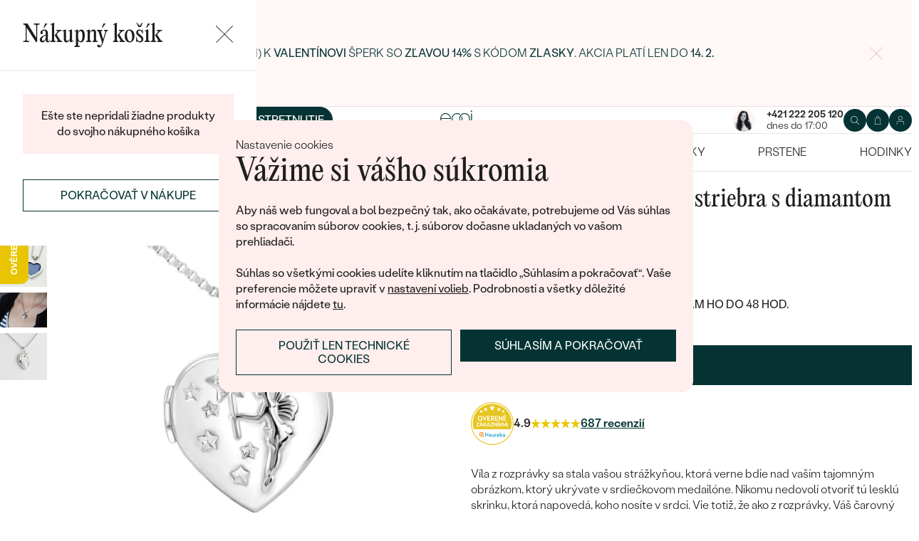

--- FILE ---
content_type: text/html; charset=UTF-8
request_url: https://www.sperky-a-diamanty.sk/sperk/srdieckovy-medailon-zo-striebra-s-diamantom-careah/32211
body_size: 20782
content:
<!DOCTYPE html><html class="no-js no-scroll-behavior" lang="sk"><head><meta charset="UTF-8"><title>Srdiečkový medailón zo striebra s diamantom Careah | Eppi.sk</title><link rel="preload" href="/redesign/fonts/editorial-new_3.woff2" as="font" type="font/woff2" crossorigin><link rel="preload" href="/redesign/fonts/400_4.woff2" as="font" type="font/woff2" crossorigin><link rel="preload" href="/redesign/fonts/500_4.woff2" as="font" type="font/woff2" crossorigin><script>
      !function(e){var t={};function n(r){if(t[r])return t[r].exports;var o=t[r]={i:r,l:!1,exports:{}};return e[r].call(o.exports,o,o.exports,n),o.l=!0,o.exports}n.m=e,n.c=t,n.d=function(e,t,r){n.o(e,t)||Object.defineProperty(e,t,{enumerable:!0,get:r})},n.r=function(e){"undefined"!=typeof Symbol&&Symbol.toStringTag&&Object.defineProperty(e,Symbol.toStringTag,{value:"Module"}),Object.defineProperty(e,"__esModule",{value:!0})},n.t=function(e,t){if(1&t&&(e=n(e)),8&t)return e;if(4&t&&"object"==typeof e&&e&&e.__esModule)return e;var r=Object.create(null);if(n.r(r),Object.defineProperty(r,"default",{enumerable:!0,value:e}),2&t&&"string"!=typeof e)for(var o in e)n.d(r,o,function(t){return e[t]}.bind(null,o));return r},n.n=function(e){var t=e&&e.__esModule?function(){return e.default}:function(){return e};return n.d(t,"a",t),t},n.o=function(e,t){return Object.prototype.hasOwnProperty.call(e,t)},n.p="../js/",n(n.s=15)}({0:function(e,t,n){"use strict";t.a=function(e){"loading"!==document.readyState&&null!==document.body?e():document.addEventListener("DOMContentLoaded",e)}},15:function(e,t,n){"use strict";n.r(t);var r=n(0);document.documentElement.classList.remove("no-js"),function(){try{return document.createEvent("TouchEvent"),!0}catch(e){return!1}}()||document.documentElement.classList.add("no-touch"),Object(r.a)((function(){document.documentElement.style.setProperty("--scrollbar-width",window.innerWidth-document.documentElement.clientWidth+"px")}))}});
      var svgFiles = {
        global: '/redesign/svg/svg.svg?ver=1768252877'
      };
    </script><link rel="stylesheet" href="/redesign/css/styles.css?ver=1768310809"><meta name="viewport" content="width=device-width, initial-scale=1"><meta http-equiv="X-UA-Compatible" content="ie=edge"><meta name="description" content="Víla z rozprávky sa stala vašou strážkyňou, ktorá verne bdie nad vaším tajomným obrázkom, ktorý ukrývate v srdiečkovom medailóne. Nikomu nedovolí otvoriť tú lesklú skrinku, ktorá napovedá, koho nosíte v srdci. Vie totiž, že ako z rozprávky, Váš čarovný princ je ukrytý v modrom zamate, ktorý hrejivo nesie jeho podobizeň. Vykúzlila mu aj korunku v podobe diamantu, ktorá svieti ako jasná hviezda a zakaždým vám pripomenie, že je vám stále nablízku."><meta name="keywords" content=""><meta name="robots" content="index, follow"><meta name="author" content="Eppi"><meta name="revisit-after" content="1 days"><meta property="og:site_name" content="Srdiečkový medailón zo striebra s diamantom Careah"><meta property="og:title" content="Srdiečkový medailón zo striebra s diamantom Careah"><meta property="og:type" content="product"><meta property="og:image" content="https://www.sperky-a-diamanty.sk/img/prod/4/15254.jpg"><meta property="og:url" content="https://www.sperky-a-diamanty.sk/sperk/srdieckovy-medailon-zo-striebra-s-diamantom-careah/32211"><meta property="og:description" content="Víla z rozprávky sa stala vašou strážkyňou, ktorá verne bdie nad vaším tajomným obrázkom, ktorý ukrývate v srdiečkovom medailóne. Nikomu nedovolí otvoriť tú lesklú skrinku, ktorá napovedá, koho nosíte v srdci. Vie totiž, že ako z rozprávky, Váš čarovný princ je ukrytý v modrom zamate, ktorý hrejivo nesie jeho podobizeň. Vykúzlila mu aj korunku v podobe diamantu, ktorá svieti ako jasná hviezda a zakaždým vám pripomenie, že je vám stále nablízku."><meta property="fb:app_id" content="152498414849440"><link rel="icon" type="image/png" href="/redesign/images/favicons/favicon-96x96.png" sizes="96x96" /><link rel="icon" type="image/svg+xml" href="/redesign/images/favicons/favicon.svg" /><link rel="shortcut icon" href="/redesign/images/favicons/favicon.ico" /><link rel="apple-touch-icon" sizes="180x180" href="/redesign/images/favicons/apple-touch-icon.png" /><meta name="apple-mobile-web-app-title" content="MyWebSite" /><link rel="manifest" href="/redesign/images/favicons/site.webmanifest" /><link rel="stylesheet" href="https://cdn.luigisbox.com/autocomplete.css"/><link rel="dns-prefetch" href="//live.luigisbox.com"><link href="https://www.sperky-a-diamanty.sk/sperk/srdieckovy-medailon-zo-striebra-s-diamantom-careah/32211" rel="canonical" /><script>
window.dataLayer = window.dataLayer || [];
dataLayer.push({ ecommerce: null });
dataLayer.push({"event":"page_category_identification","page.category.pageType":"product"});
dataLayer.push({"event":"view_item","ecommerce":{"currency":"EUR","value":"74.80","items":[{"type":"product","item_id":32211,"item_sku":"CN013","item_name":"\"Srdiečkový medailón zo striebra s diamantom Careah\"","currency":"EUR","discount":"21.95","index":0,"item_brand":"Eppi","item_category":"Prívesky a náhrdelníky","item_category2":"Medailóny","item_category3":"","item_category4":"","item_category5":"","price":"74.80","item_url":"https:\/\/www.sperky-a-diamanty.sk\/sperk\/srdieckovy-medailon-zo-striebra-s-diamantom-careah\/32211"}]}});
</script><script>window.dataLayer = window.dataLayer || [];</script><script>
  function gtag(){
    dataLayer.push(arguments);
  }

  var gtmData = {};

  function getCookie(cname) {
    var name = cname + "=";
    var decodedCookie = decodeURIComponent(document.cookie);
    var ca = decodedCookie.split(';');

    for (var i = 0; i <ca.length; i++) {
      var c = ca[i];

      while (c.charAt(0) == ' ') {
        c = c.substring(1);
      }
      if (c.indexOf(name) == 0) {
        return c.substring(name.length, c.length);
      }
    }

    return "";
  }

  var cookie = getCookie('cookie-consent');

  if (cookie !== '') {
    gtag('consent', 'default', JSON.parse(cookie));
  }
  else {
    gtag('consent', 'default', {
      'functionality_storage': 'granted',
      'ad_storage': 'denied',
      'analytics_storage': 'denied',
      'personalization_storage': 'denied',
      'ad_user_data': 'denied',
      'ad_personalization': 'denied'
    });
  }

  (function(w,d,s,l,i){w[l]=w[l]||[];w[l].push({'gtm.start':new Date().getTime(),event:'gtm.js'});var f=d.getElementsByTagName(s)[0],j=d.createElement(s),dl=l!='dataLayer'?'&l='+l:'';j.async=true;j.src='https://www.googletagmanager.com/gtm.js?id='+i+dl;f.parentNode.insertBefore(j,f);})(window,document,'script','dataLayer','GTM-M5SG743');
</script><script type="application/ld+json">
{
  "@context": "http://schema.org",
  "@graph": [
          {
        "@context": "https://schema.org",
        "@type": "BreadcrumbList",
        "itemListElement": [
                {
            "@type": "ListItem",
            "position": 1,
            "name": "Prívesky a náhrdelníky",
            "item": "https://www.sperky-a-diamanty.sk/sperky/privesky-nahrdelniky"
                    }
        ,        {
            "@type": "ListItem",
            "position": 2,
            "name": "Medailóny",
            "item": "https://www.sperky-a-diamanty.sk/sperky/medailony"
                    }
        ,        {
            "@type": "ListItem",
            "position": 3,
            "name": "Srdiečkový medailón zo striebra s diamantom Careah"        }
                ]
      },
    {
      "@context": "http://schema.org/",
      "@type": "Product",
      "name": "Srdiečkový medailón zo striebra s diamantom Careah",      "image": "https://www.sperky-a-diamanty.sk/img/prod/4/15254.jpg",      "description": "Víla z rozprávky sa stala vašou strážkyňou, ktorá verne bdie nad vaším tajomným obrázkom, ktorý ukrývate v srdiečkovom medailóne. Nikomu nedovolí otvoriť tú lesklú skrinku, ktorá napovedá, koho nosíte v srdci. Vie totiž, že ako z rozprávky, Váš čarovný princ je ukrytý v modrom zamate, ktorý hrejivo nesie jeho podobizeň. Vykúzlila mu aj korunku v podobe diamantu, ktorá svieti ako jasná hviezda a zakaždým vám pripomenie, že je vám stále nablízku.",
      "brand": "Eppi",       "sku": "VPS 2108",
      "mpn": "VPS 2108",
            "offers": {
                "@type": "Offer",
          "url" : "https://www.sperky-a-diamanty.sk/sperk/srdieckovy-medailon-zo-striebra-s-diamantom-careah/32211",          "priceSpecification": {
            "@type": "PriceSpecification",
            "priceCurrency": "EUR",
            "price": "92",
            "minPrice": "92",
            "maxPrice": "92"
          },
                    "itemCondition": "http://schema.org/NewCondition",
          "availability": "http://schema.org/InStock",
                "hasMerchantReturnPolicy": {
             "@type": "MerchantReturnPolicy",
             "merchantReturnDays": 120,
             "merchantReturnLink": "https://www.sperky-a-diamanty.sk/vratenie-tovaru-a-reklamacia",
             "returnPolicyCategory": "https://schema.org/MerchantReturnFiniteReturnWindow",
             "returnMethod": ["https://schema.org/ReturnByMail", "https://schema.org/ReturnInStore"],
             "returnFees": "https://schema.org/ReturnShippingFees",
             "applicableCountry":""
          }
      }
    }
  ]
}
</script></head><body data-currency="€" class="sk " data-no-subscribe="1" data-csrf="3b6d17eb7a1c247135a57c3ea4756c6548f905ceca7d184bcc706735bdbfd0b5ee60896785cd2e621342a3252f03020ce5caa76485f2e55670c46be250a0344d"><noscript><iframe src="https://www.googletagmanager.com/ns.html?id=GTM-M5SG743" height="0" width="0" style="display:none;visibility:hidden"></iframe></noscript><div class="c-notification-cookie"><div class="c-notification-cookie__body"><p class="c-notification-cookie__pre-title">Nastavenie cookies</p><h2 class="c-notification-cookie__title">Vážime si vášho súkromia</h2><p class="c-notification-cookie__msg"> Aby náš web fungoval a bol bezpečný tak, ako očakávate, potrebujeme od Vás súhlas so spracovaním súborov cookies, t. j. súborov dočasne ukladaných vo vašom prehliadači.<br><br>Súhlas so všetkými cookies udelíte kliknutím na tlačidlo „Súhlasím a pokračovať“. Vaše preferencie môžete upraviť v <a href="#cookie-consent-form" class="js-cookie-preferences">nastavení volieb</a>. Podrobnosti a všetky dôležité informácie nájdete <a href="/subory-cookie-na-nasej-stranke">tu</a>. </p><p class="c-notification-cookie__btns"><span class="c-notification-cookie__btn-agree"><a href="#" class="btn btn--full js-cookie-allow"><span class="btn__text">Súhlasím a pokračovať</span></a></span><span class="c-notification-cookie__btn-deny"><a href="#" class="btn btn--full btn--transparent js-cookie-deny"><span class="btn__text">Použiť len technické cookies</span></a></span></p></div></div><div id="cookie-consent-form" class="u-dn"><div class="js-cookie-alert-content"><div class="c-cookie-preferences"><div class="c-cookie-preferences__header"><h2 class="h3">Nastavenie cookies</h2><p>Vyberte si, ktoré kategórie cookies chcete povoliť.</p></div><ul class="c-cookie-preferences__list"><li class="c-cookie-preferences__item"><p class="c-cookie-preferences__row"><input type="checkbox" id="functionality_storage" value="1" name="functionality_storage" disabled="disabled" checked="checked"><label for="functionality_storage"><span class="c-cookie-preferences__inner"></span><span class="c-cookie-preferences__label">Technické cookies (vždy aktívne) </span></label><span class="c-cookie-preferences__desc"> Bez nich to nepôjde. Sú dôležité pre správne fungovanie nášho webu. Pomáhajú napríklad uchovať obsah vášho košíka alebo uložiť nastavenie súkromia. </span></p></li><li class="c-cookie-preferences__item"><p class="c-cookie-preferences__row"><input type="checkbox" id="analytics_storage" value="1" name="analytics_storage"><label for="analytics_storage"><span class="c-cookie-preferences__inner"></span><span class="c-cookie-preferences__label">Analytické cookies</span></label><span class="c-cookie-preferences__desc"> Pomáhajú nám analyzovať, ako využívate náš web (úplne anonymne), aby sme pre vás mohli zlepšovať jeho fungovanie. </span></p></li><li class="c-cookie-preferences__item"><p class="c-cookie-preferences__row"><input type="checkbox" id="ad_storage" value="1" name="ad_storage"><label for="ad_storage"><span class="c-cookie-preferences__inner"></span><span class="c-cookie-preferences__label">Marketingové cookies</span></label><span class="c-cookie-preferences__desc"> Umožňujú nám zobraziť vám relevantnú reklamu, ktorá je prispôsobená priamo vám na mieru. </span></p></li><li class="c-cookie-preferences__item"><p class="c-cookie-preferences__row"><input type="checkbox" id="personalization_storage" value="1" name="personalization_storage"><label for="personalization_storage"><span class="c-cookie-preferences__inner"></span><span class="c-cookie-preferences__label">Personalizačné cookies</span></label><span class="c-cookie-preferences__desc"> Slúžia pre váš lepší užívateľský dojem zo stránok. Môžeme vám potom zobraziť obsah alebo funkcie prispôsobené len vám. </span></p></li></ul><p class="c-cookie-preferences__btns"><span class="c-cookie-preferences__btn-agree"><a href="#" class="btn btn--full js-cookie-allow"><span class="btn__text">Povoliť všetky cookies</span></a></span><span class="c-cookie-preferences__btn-custom"><a href="#" class="btn btn--full js-cookie-custom"><span class="btn__text">Povoliť vybrané cookies</span></a></span></p></div></div></div><header role="banner" class="l-header js-header-size"><div class="c-top-bar" data-count="1"><div class="c-top-bar__wrapper"><ul class="c-top-bar__list"><li class="c-top-bar__item c-top-bar__item--center c-top-bar__item--show js-gae-promo" style="--topBarBgColor: #FFF8F7; --topBarColor: #FFFFFF; --topBarIconColor: #B77165" data-alert-name="valentyn_2026_hb_sk" data-gae-label="valentyn_2026_hb_sk" data-gae-position="hello_bar" data-delay="10"><div class="container"><p class="c-top-bar__p"><span class="c-top-bar__icon"><svg class="w-icon w-icon--btn-favourite"><use xlink:href="/redesign/svg/svg.svg?ver=1768252877#icon-btn-favourite"></use></svg></span><span class="c-top-bar__desc"><span class="u-dn@md"><a href="https://www.sperky-a-diamanty.sk/valentinske-sperky">Darujte (si) k <strong>Valentínovi</strong> šperk so <strong>zľavou 14%</strong> s kódom <strong>ZLASKY</strong>. Akcia platí len do <strong>14. 2.</strong></a></span><span class="u-dn u-db@md"><a href="https://www.sperky-a-diamanty.sk/valentinske-sperky">Darujte (si) k <strong>Valentínovi</strong> šperk so <strong>zľavou 14%</strong> s kódom <strong>ZLASKY</strong>. Akcia platí len do <strong>14. 2.</strong></a></span></span></p><p class="c-top-bar__close-p"><button type="submit" class="c-top-bar__close js-hello-bar-close" aria-label="Zavřít" title="Zavřít"><svg class="w-icon w-icon--cross"><use xlink:href="/redesign/svg/svg.svg?ver=1768252877#icon-cross"></use></svg></button></p></div></li></ul></div></div><div class="l-header__stick"><div class="l-header__stick-inner"><div class="l-header__inner-wrapper"><div class="container"><div class="l-header__inner"><div class="l-header__desktop-nav"><nav class="n-desktop" role="navigation"><ul class="n-desktop__list"><li class="n-desktop__item"><a href="/napoveda/o-nas" class="n-desktop__link"> O nás </a></li><li class="n-desktop__item"><a href="/blog" class="n-desktop__link"> Blog </a></li><li class="n-desktop__item"><a href="/sperky-na-mieru" class="n-desktop__link"> Šperky na mieru </a></li><li class="n-desktop__item"><a href="/stretnite-sa-s-nami#meet" class="btn btn--with-icon"><span class="btn__text"><svg class="w-icon w-icon--btn-meeting"><use xlink:href="/redesign/svg/svg.svg?ver=1768252877#icon-btn-meeting"></use></svg><span> Dohodnúť stretnutie </span></span></a></li></ul></nav></div><p class="l-header__logo"><a href="/" class="l-header__logo-link"><svg xmlns="http://www.w3.org/2000/svg" viewBox="0 0 194 113.8"><g id="Layer_2" data-name="Layer 2" fill="currentColor"><path d="M119.9 81.2v32.7h-5V83.6l2.7-1.2 2.3-1.2zm60.5-31.9a32.8 32.8 0 0 1-32.8 32.8 32.4 32.4 0 0 1-20-6.8 36.2 36.2 0 0 0 3.3-3.9 27.4 27.4 0 0 0 16.7 5.6 27.7 27.7 0 0 0 0-55.5h-1.9a2.7 2.7 0 0 0-.4 0l-1.5.2q-.5 0-.9.2h-.1l-.8.1-1 .2a2.8 2.8 0 0 0-.3.1l-.5.2a21 21 0 0 0-2.5.8 12.6 12.6 0 0 0-1.1.5l-.8.3-.5.3a26.4 26.4 0 0 0-2.6 1.4l-.4.3h-.2l-.2.2a23.6 23.6 0 0 0-2.2 1.7 24 24 0 0 0-2.3 2.2 26.6 26.6 0 0 0-2.2 2.8 28.6 28.6 0 0 0-2 3.1 28 28 0 0 0-3.4 13.2v15a23.5 23.5 0 0 1-3.6 3.6l-1.4 1V48.5a31.7 31.7 0 0 1 .5-4.8V43a32 32 0 0 1 3.4-9.4 30.5 30.5 0 0 1 3-4.4 29.6 29.6 0 0 1 2.3-2.8 27.7 27.7 0 0 1 2.4-2.2 24.8 24.8 0 0 1 2.3-1.7l.3-.3a30.1 30.1 0 0 1 3.7-2.2l1-.5h.2l.8-.4 1-.4 1-.4 1.2-.4a4.9 4.9 0 0 1 .6-.2l1.2-.3 1.3-.3 1-.2 1.2-.2h1a32.8 32.8 0 0 1 36.2 32.5z"/><path d="M134.3 49.3a32.7 32.7 0 0 1-14.8 27.4 32 32 0 0 1-3.6 2A32.8 32.8 0 0 1 81.2 75a32.9 32.9 0 0 1-7.4-8.2v47h-5V49.3a32.8 32.8 0 0 1 32.8-32.8 32.5 32.5 0 0 1 14.3 3.3 32 32 0 0 1 5.4 3.4l-.4.3a34.5 34.5 0 0 0-2.6 3.1l-.3.4a27.6 27.6 0 0 0-16.4-5.4 27.7 27.7 0 0 0-17.2 49.5 27.4 27.4 0 0 0 17.2 6 27.8 27.8 0 0 0 27.7-27.7v-1.7l-.2-1.6v-.3l-.2-1.2v-.2l-.3-1.5v-.2a27.5 27.5 0 0 0-1.6-4.4.3.3 0 0 0 0-.1 23.5 23.5 0 0 1 1.7-2.6l1.6-2a33.4 33.4 0 0 1 3 7.9l.3 1 .4 2.2.1 1a16.6 16.6 0 0 1 .2 1.9v1.7zm52-30.7h5.1v63h-5zM32.3 16.3a30.4 30.4 0 0 0-22.9 9.9A32.7 32.7 0 0 0 0 49.4a31.7 31.7 0 0 0 9.7 23.2 31.6 31.6 0 0 0 23 9.7 32.8 32.8 0 0 0 15-3.7 32 32 0 0 0 11.5-10l.5-.6-4-2.8-.3.6a26.4 26.4 0 0 1-22.6 11.6 26.7 26.7 0 0 1-19.5-8A27 27 0 0 1 5.1 51h59.5v-1.6a32.5 32.5 0 0 0-9.5-23.2 30.7 30.7 0 0 0-23-9.9zm0 5a26 26 0 0 1 18.7 7.4 27.1 27.1 0 0 1 8.4 17.4H5a28 28 0 0 1 8.5-17.3 25.7 25.7 0 0 1 18.6-7.5zM183.8 5.1l5.1-5 5 5-5 5z"/></g></svg></a></p><div class="l-header__side-nav"><nav class="n-side" role="navigation"><p class="n-side__contact"><a href="tel:+421222205120"><picture><source srcset="https://img.sperky-a-diamanty.sk/c7e2014c-dbe0-40f4-b463-b7268c2d7700/h=200 2x, https://img.sperky-a-diamanty.sk/c7e2014c-dbe0-40f4-b463-b7268c2d7700/h=100 1x"><img src="https://img.sperky-a-diamanty.sk/c7e2014c-dbe0-40f4-b463-b7268c2d7700/h=100" alt="" width="100" height="100" loading="lazy"></picture><span><strong>+421 222 205 120</strong><small>dnes do 17:00</small></span></a></p><ul class="n-side__list"><li class="n-side__item n-side__item--search"><button type="button" class="n-side__link"><svg class="w-icon w-icon--search"><use xlink:href="/redesign/svg/svg.svg?ver=1768252877#icon-search"></use></svg></button></li><li class="n-side__item n-side__item--2"><a href="/nakupna-karta" class="n-side__link js-cart-toggler" data-count="0" data-price=""><svg class="w-icon w-icon--cart"><use xlink:href="/redesign/svg/svg.svg?ver=1768252877#icon-cart"></use></svg></a></li><li class="n-side__item n-side__item--3"><a href="/prihlasenie" class="n-side__link "><svg class="w-icon w-icon--account"><use xlink:href="/redesign/svg/svg.svg?ver=1768252877#icon-account"></use></svg></a></li><li class="n-side__item n-side__item--toggler"><button type="button" class="n-side__toggler js-mobile-nav-toggler"><i></i><span class="u-hidden">Otvoriť navigáciu</span></button></li></ul></nav></div></div></div></div><nav class="n-main" role="navigation"><div class="container"><ul class="n-main__list"><li class=" n-main__item n-main__item--gifts "><a href="/valentinske-sperky" class="n-main__link"> Valentín </a></li><li class=" n-main__item n-main__item--subs "><div class="n-main__category"><a href="/svadobne-obrucky" class="n-main__link"> Svadobné obrúčky </a><a href="/svadobne-obrucky" class="n-main__toggler"></a></div><div class="n-main__panel"><div class="n-main__panel-overflow"><div class="n-sub n-sub--4"><ul class="n-sub__list"><li class="n-sub__item"><strong>Neprehliadnite</strong><ul><li><a href="/svadobne-obrucky/novinky">Novinky</a></li><li><a href="/svadobne-obrucky/bestsellery">Bestsellery</a></li><li><a href="/svadobne-obrucky/hazelnut-zlato">Hazelnut gold</a></li></ul></li><li class="n-sub__item"><strong>Podľa materiálu</strong><ul><li><a href="/svadobne-obrucky/klasicke-zlate-svadobne-obrucky">Zlato</a></li><li><a href="/svadobne-obrucky/platinove-obrucky">Platina</a></li><li><a href="/svadobne-obrucky/karbonove">Karbon</a></li><li><a href="/svadobne-obrucky/titanove">Titan</a></li><li><a href="/svadobne-obrucky/tantalove">Tantal</a></li><li><a href="/svadobne-obrucky/obrucky-z-kombinovaneho-zlata">Kombinované zlato</a></li></ul></li><li class="n-sub__item"><strong>Podľa štýlu</strong><ul><li><a href="/svadobne-obrucky/klasicke-zlate-svadobne-obrucky">Jednoduché</a></li><li><a href="/svadobne-obrucky/minimalisticke-svadobne-obrucky">Bez kameňa</a></li><li><a href="/svadobne-obrucky/eternity-prstene">Eternity</a></li><li><a href="/svadobne-obrucky/vykrojene-svadobne-obrucky">Vykrojené</a></li><li><a href="/svadobne-obrucky/vintage-svadobne-obrucky">Vintage</a></li><li><a href="/svadobne-obrucky/atypicke-svadobne-obrucky">Netradičné</a></li><li><a href="/svadobne-obrucky/atypicke-svadobne-obrucky/tepane">Tepané</a></li><li><a href="/svadobne-obrucky/rucne-ryte">Ručne ryté</a></li><li><a href="/svadobne-obrucky/atypicke-svadobne-obrucky/s-vyplnou">S výplňou</a></li><li><a href="/svadobne-obrucky/svadobne-sety">Svadobné sety</a></li></ul></li><li class="n-sub__item"><strong>Podľa ceny</strong><ul><li><a href="/svadobne-obrucky/cenovo-dostupne">Cenovo dostupné</a></li><li><a href="/svadobne-obrucky/luxusne">Luxusné</a></li></ul></li></ul><div class="n-sub__banner n-sub__banner--dark"><picture class="n-sub__banner-img"><source srcset="/cdn-cgi/image/f=auto,w=1024,fit=scale-down/images/nav-boxes/weddings2x.jpg 2x, /cdn-cgi/image/f=auto,w=548,fit=scale-down/images/nav-boxes/weddings2x.jpg 1x" media="(max-width:567px)"><source srcset="/cdn-cgi/image/f=auto/images/nav-boxes/weddings2x.jpg 2x, /cdn-cgi/image/f=auto,w=512,fit=scale-down/images/nav-boxes/weddings2x.jpg 1x" media="(max-width:1023px)"><source srcset="/cdn-cgi/image/f=auto/images/nav-boxes/weddings2x.jpg 2x, /cdn-cgi/image/f=auto,w=1024,fit=scale-down/images/nav-boxes/weddings2x.jpg 1x"><img src="/cdn-cgi/image/f=auto,w=1024,fit=scale-down/images/nav-boxes/weddings2x.jpg" alt="" width="491" height="254" loading="lazy"></picture><div class="n-sub__banner-desc"><p class="h1 n-sub__banner-title">Najpredávanejšie svadobné obrúčky</p><p class="n-sub__banner-cta"><a href="/svadobne-obrucky/bestsellery" class="btn btn--full@lgDown btn--white w-mask"><span class="btn__text"> Prezrieť </span></a></p></div></div></div></div></div></li><li class=" n-main__item n-main__item--subs "><div class="n-main__category"><a href="/zasnuby" class="n-main__link"> Zásnubné prstene </a><a href="/zasnuby" class="n-main__toggler"></a></div><div class="n-main__panel"><div class="n-main__panel-overflow"><div class="n-sub n-sub--5"><ul class="n-sub__list"><li class="n-sub__item"><strong>Neprehliadnite</strong><ul><li><a href="/zasnuby/novinky">Novinky</a></li><li><a href="/zasnuby/bestsellery">Bestsellery</a></li><li><a href="/zasnubne-prstene-wave">Wave kolekcia</a></li><li><a href="/kolekcie/pure-sparkle">Pure sparkle kolekcia</a></li></ul></li><li class="n-sub__item"><strong>Podľa štýlu</strong><ul><li><a href="/zasnuby/zasnubne-prstene-s-diamantmi/soliter">Soliter</a></li><li><a href="/zasnuby/zasnubne-prstene-s-postrannymi-diamantmi">Postranné drahokamy</a></li><li><a href="/zasnuby/halo-zasnubne-prstene-s-diamantmi">Halo</a></li><li><a href="/zasnuby/zasnubne-prstene-s-tromi-diamantmi">Tri drahokamy</a></li><li><a href="/zasnuby/vintage-zasnubne-prstene-s-diamantmi">Vintage</a></li><li><a href="/svadobne-obrucky/svadobne-sety">Set zásnubného prsteňa a obrúčok</a></li><li><a href="/zasnuby/netradicne-zasnubne-prstene">Netradičné</a></li></ul></li><li class="n-sub__item"><strong>Zostavte si prsteň</strong><ul><li><a href="/vyberte-si-prsten">Začať s prsteňom</a></li><li><a href="/diamanty-k-osadeniu">Začať s diamantom</a></li><li><a href="/diamanty-k-osadeniu-laboratorne">Začať s labgrown diamantom</a></li><li><a href="/diamanty-k-osadeniu-farebne">Začať s farebným diamantom</a></li></ul></li><li class="n-sub__item"><strong>Podľa drahokamu</strong><ul><li><a href="/zasnuby/zasnubne-prstene-s-diamantmi">Diamant</a></li><li><a href="/zasnuby/prstene-s-lab-grown-diamantmi">Lab grown diamant</a></li><li><a href="/zasnuby/zasnubne-prstene-s-moissanitom">Moissanit</a></li><li><a href="/zasnuby/zasnubne-prstene-s-farebnymi-diamantami">Farebný diamant</a></li><li><a href="/zasnuby/zasnubne-prstene-s-ciernymi-diamantmi">Čierny diamant</a></li><li><a href="/zasnuby/prstene-se-salt-and-pepper-diamantmi">Salt and Pepper diamant</a></li><li><a href="/zasnuby/zasnubne-prstene-s-drahokamami">Drahokam</a></li></ul></li><li class="n-sub__item"><strong>Podľa materiálu</strong><ul><li><a href="/zasnuby/zlate-zasnubne-prstene">Zlato</a></li><li><a href="/zasnuby/platinove-zasnubne-prstene">Platina</a></li></ul></li></ul><div class="n-sub__banner"><picture class="n-sub__banner-img"><source srcset="/cdn-cgi/image/f=auto,w=1024,fit=scale-down/images/nav-boxes/wave-collection2x.jpg 2x, /cdn-cgi/image/f=auto,w=548,fit=scale-down/images/nav-boxes/wave-collection2x.jpg 1x" media="(max-width:567px)"><source srcset="/cdn-cgi/image/f=auto,scq=50/images/nav-boxes/wave-collection2x.jpg 2x, /cdn-cgi/image/f=auto,w=512,fit=scale-down/images/nav-boxes/wave-collection2x.jpg 1x" media="(max-width:1023px)"><source srcset="/cdn-cgi/image/f=auto/images/nav-boxes/wave-collection2x.jpg 2x, /cdn-cgi/image/f=auto,w=548,fit=scale-down/images/nav-boxes/wave-collection2x.jpg 1x"><img src="/cdn-cgi/image/f=auto,w=548,fit=scale-down/images/nav-boxes/wave-collection2x.jpg" alt="" width="254" height="255" loading="lazy"></picture><div class="n-sub__banner-desc"><p class="h1 n-sub__banner-title">Wave kolekcia</p><p class="n-sub__banner-cta"><a href="/zasnubne-prstene-wave" class="btn btn--full@lgDown w-mask"><span class="btn__text"> Objaviť </span></a></p></div></div></div></div></div></li><li class=" n-main__item n-main__item--subs "><div class="n-main__category"><a href="/sperky" class="n-main__link"> Šperky </a><a href="/sperky" class="n-main__toggler"></a></div><div class="n-main__panel"><div class="n-main__panel-overflow"><div class="n-sub n-sub--5"><ul class="n-sub__list"><li class="n-sub__item"><strong>Neprehliadnite</strong><ul><li><a href="/kolekcie/maly-princ">Malý princ</a></li><li><a href="/kolekcie">Kolekcie</a></li><li><a href="/novinky">Novinky</a></li><li><a href="/sperky-skladom">Šperky skladom</a></li><li><a href="/bestsellery">Bestsellery</a></li><li><a href="/tipy-na-darceky/darceky-pre-zeny">Darčeky pre ženy</a></li><li><a href="/tipy-na-darceky/darceky-pre-muzov">Darčeky pre mužov</a></li><li><a href="/vypredaj">Výpredaj</a></li><li><a href="/ked-sperky-pomahaju">Šperky čo pomáhajú</a></li></ul></li><li class="n-sub__item"><strong>Podľa typu</strong><ul><li><a href="/sperky/nausnice">Náušnice</a></li><li><a href="/sperky/prstene">Prstene</a></li><li><a href="/sperky/privesky-nahrdelniky">Prívesky</a></li><li><a href="/sperky/naramky">Náramky</a></li><li><a href="/sperky/sety">Sety</a></li><li><a href="/panske-sperky">Pánske šperky</a></li><li><a href="/detske-sperky">Detské šperky</a></li><li><a href="/sperky/brosne">Brošne</a></li><li><a href="/sperkovnice">Šperkovnice</a></li></ul></li><li class="n-sub__item"><strong>Podľa materiálu</strong><ul><li><a href="/sperky/zlate-sperky">Zlaté</a></li><li><a href="/sperky/strieborne-sperky">Strieborné</a></li><li><a href="/sperky/platinove-sperky">Platinové</a></li></ul></li><li class="n-sub__item"><strong>Podľa drahokamu</strong><ul><li><a href="/sperky/diamantove-sperky">S diamantmi</a></li><li><a href="/sperky/drahokamy">S drahokamami</a></li><li><a href="/sperky-s-lab-grown-diamantmi">S Lab grown diamantmi</a></li><li><a href="/sperky/perlove-sperky">S perlami</a></li></ul></li><li class="n-sub__item"><strong>Podľa štýlu</strong><ul><li><a href="/personalizovane-sperky">Personalizované</a></li><li><a href="/symbolicke-sperky">Symbolické</a></li><li><a href="/sperky/minimalisticke">Minimalistické</a></li><li><a href="/sperky/podla-farby-drahokamu">Podľa farby</a></li><li><a href="/podla-tvaru-diamantu">Podľa tvaru drahokamu</a></li><li><a href="/sperky-na-mieru">Na mieru</a></li><li><a href="/diamanty">Diamanty</a></li></ul></li></ul><div class="n-sub__banner"><picture class="n-sub__banner-img"><source srcset="/cdn-cgi/image/f=auto,w=1024,fit=scale-down/images/nav-boxes/jewels26_2x.jpg 2x, /cdn-cgi/image/f=auto,w=548,fit=scale-down/images/nav-boxes/jewels26_2x.jpg 1x" media="(max-width:567px)"><source srcset="/cdn-cgi/image/f=auto,scq=50/images/nav-boxes/jewels26_2x.jpg 2x, /cdn-cgi/image/f=auto,w=512,fit=scale-down/images/nav-boxes/jewels26_2x.jpg 1x" media="(max-width:1023px)"><source srcset="/cdn-cgi/image/f=auto/images/nav-boxes/jewels26_2x.jpg 2x, /cdn-cgi/image/f=auto,w=548,fit=scale-down/images/nav-boxes/jewels26_2x.jpg 1x"><img src="/cdn-cgi/image/f=auto,w=548,fit=scale-down/images/nav-boxes/jewels26_2x.jpg" alt="" width="254" height="255" loading="lazy"></picture><div class="n-sub__banner-desc"><p class="h1 n-sub__banner-title">Bestsellery</p><p class="n-sub__banner-cta"><a href="/bestsellery" class="btn btn--full@lgDown w-mask"><span class="btn__text"> Objaviť </span></a></p></div></div></div></div></div></li><li class=" n-main__item n-main__item--subs "><div class="n-main__category"><a href="/sperky/nausnice" class="n-main__link"> Náušnice </a><a href="/sperky/nausnice" class="n-main__toggler"></a></div><div class="n-main__panel"><div class="n-main__panel-overflow"><div class="n-sub n-sub--5"><ul class="n-sub__list"><li class="n-sub__item"><strong>Neprehliadnite</strong><ul><li><a href="/sperky/nausnice/novinky">Novinky</a></li><li><a href="/sperky/nausnice/bestsellery">Bestsellery</a></li><li><a href="/sperky-skladom/nausnice-skladom">Šperky skladom</a></li><li><a href="/sperky/nausnice/vypredaj">Výpredaj</a></li></ul></li><li class="n-sub__item"><strong>Podľa materiálu</strong><ul><li><a href="/sperky/nausnice/zlate-nausnice">Zlaté</a></li><li><a href="/sperky/nausnice/strieborne-nausnice">Strieborné</a></li><li><a href="/sperky/nausnice/platinove-nausnice">Platinové</a></li></ul></li><li class="n-sub__item"><strong>Podľa štýlu</strong><ul><li><a href="/sperky/nausnice/kostkove-nausnice">Napichovacie</a></li><li><a href="/sperky/nausnice/kruhove-nausnice">Kruhové</a></li><li><a href="/sperky/nausnice/minimalisticke">Minimalistické</a></li><li><a href="/sperky/nausnice/visiace-nausnice">Visiace</a></li><li><a href="/sperky/nausnice/soliter">Solitér</a></li><li><a href="/sperky/nausnice/v-tvare-srdca">V tvare srdca</a></li><li><a href="/sperky/nausnice/detske-nausnice">Detské </a></li><li><a href="/sperky/piercingy">Piercing</a></li></ul></li><li class="n-sub__item"><strong>Podľa drahokamu</strong><ul><li><a href="/sperky/nausnice/diamantove-nausnice">S diamantmi</a></li><li><a href="/sperky/nausnice/nausnice-s-drahokamami">S drahokamami</a></li><li><a href="/sperky/nausnice/perlove-nausnice">S perlami</a></li></ul></li><li class="n-sub__item"><strong>Podľa ceny</strong><ul><li><a href="/sperky/nausnice/cenovo-dostupne">Cenovo dostupné</a></li><li><a href="/sperky/nausnice/luxusne">Luxusné</a></li></ul></li></ul><div class="n-sub__banner n-sub__banner--dark"><picture class="n-sub__banner-img"><source srcset="/cdn-cgi/image/f=auto,w=1024,fit=scale-down/images/nav-boxes/earrings2x.jpg 2x, /cdn-cgi/image/f=auto,w=548,fit=scale-down/images/nav-boxes/earrings2x.jpg 1x" media="(max-width:567px)"><source srcset="/cdn-cgi/image/f=auto,scq=50/images/nav-boxes/earrings2x.jpg 2x, /cdn-cgi/image/f=auto,w=512,fit=scale-down/images/nav-boxes/earrings2x.jpg 1x" media="(max-width:1023px)"><source srcset="/cdn-cgi/image/f=auto/images/nav-boxes/earrings2x.jpg 2x, /cdn-cgi/image/f=auto,w=548,fit=scale-down/images/nav-boxes/earrings2x.jpg 1x"><img src="/cdn-cgi/image/f=auto,w=548,fit=scale-down/images/nav-boxes/earrings2x.jpg" alt="" width="254" height="255" loading="lazy"></picture><div class="n-sub__banner-desc"><p class="h1 n-sub__banner-title">Najpredávanejšie náušnice</p><p class="n-sub__banner-cta"><a href="/sperky/nausnice/bestsellery" class="btn btn--full@lgDown btn--white w-mask"><span class="btn__text"> Prezrieť </span></a></p></div></div></div></div></div></li><li class=" n-main__item n-main__item--subs "><div class="n-main__category"><a href="/sperky/privesky-nahrdelniky" class="n-main__link"> Prívesky </a><a href="/sperky/privesky-nahrdelniky" class="n-main__toggler"></a></div><div class="n-main__panel"><div class="n-main__panel-overflow"><div class="n-sub n-sub--5"><ul class="n-sub__list"><li class="n-sub__item"><strong>Neprehliadnite</strong><ul><li><a href="/sperky/privesky-nahrdelniky/novinky">Novinky</a></li><li><a href="/sperky/privesky-nahrdelniky/bestsellery">Bestsellery</a></li><li><a href="/sperky-skladom/privesky-skladom">Šperky skladom</a></li><li><a href="/sperky-skladom/privesky-skladom">Výpredaj</a></li></ul></li><li class="n-sub__item"><strong>Podľa materiálu</strong><ul><li><a href="/sperky/privesky-nahrdelniky/zlate">Zlaté</a></li><li><a href="/sperky/privesky--nahrdelniky/strieborne-privesky--nahrdelniky">Strieborné</a></li><li><a href="/sperky/privesky--nahrdelniky/platinove">Platinové</a></li></ul></li><li class="n-sub__item"><strong>Podľa štýlu</strong><ul><li><a href="/sperky/privesky--nahrdelniky/soliter">Solitér</a></li><li><a href="/sperky/privesky--nahrdelniky/k-narodeniu-dietata">Narodenie dieťaťa</a></li><li><a href="/personalizovane-privesky-a-nahrdelniky">Personalizované</a></li><li><a href="/sperky/privesky--nahrdelniky/so-znamenim-zverokruhu">So znamením zverokruhu</a></li><li><a href="/sperky/privesky--nahrdelniky/minimalisticke">Minimalistické</a></li><li><a href="/sperky/medailony">Medailóny</a></li><li><a href="/sperky/privesky--nahrdelniky/retiazky">Retiazky</a></li><li><a href="/sperky/privesky-nahrdelniky/v-tvare-srdca">V tvare srdca</a></li><li><a href="/sperky/privesky--nahrdelniky/so-zvieratami">So zvieratami</a></li></ul></li><li class="n-sub__item"><strong>Podľa drahokamu</strong><ul><li><a href="/sperky/privesky--nahrdelniky/diamantove-privesky--nahrdelniky">S diamantmi</a></li><li><a href="/sperky/privesky--nahrdelniky/s-postrannymi-kamenmi">S drahokamami</a></li><li><a href="/sperky/privesky--nahrdelniky/perlove-privesky-a-nahrdelniky">S perlami</a></li></ul></li><li class="n-sub__item"><strong>Podľa ceny</strong><ul><li><a href="/sperky/privesky-nahrdelniky/cenovo-dostupne">Cenovo dostupné</a></li><li><a href="/sperky/privesky-nahrdelniky/luxusne">Luxusné</a></li></ul></li></ul><div class="n-sub__banner"><picture class="n-sub__banner-img"><source srcset="/cdn-cgi/image/f=auto,w=1024,fit=scale-down/images/nav-boxes/necklaces2x.jpg 2x, /cdn-cgi/image/f=auto,w=548,fit=scale-down/images/nav-boxes/necklaces2x.jpg 1x" media="(max-width:567px)"><source srcset="/cdn-cgi/image/f=auto,scq=50/images/nav-boxes/necklaces2x.jpg 2x, /cdn-cgi/image/f=auto,w=512,fit=scale-down/images/nav-boxes/necklaces2x.jpg 1x" media="(max-width:1023px)"><source srcset="/cdn-cgi/image/f=auto/images/nav-boxes/necklaces2x.jpg 2x, /cdn-cgi/image/f=auto,w=548,fit=scale-down/images/nav-boxes/necklaces2x.jpg 1x"><img src="/cdn-cgi/image/f=auto,w=548,fit=scale-down/images/nav-boxes/necklaces2x.jpg" alt="" width="254" height="255" loading="lazy"></picture><div class="n-sub__banner-desc"><p class="h1 n-sub__banner-title">Personalizované prívesky</p><p class="n-sub__banner-cta"><a href="/personalizovane-privesky-a-nahrdelniky" class="btn btn--full@lgDown w-mask"><span class="btn__text"> Objaviť </span></a></p></div></div></div></div></div></li><li class=" n-main__item n-main__item--subs "><div class="n-main__category"><a href="/sperky/prstene" class="n-main__link"> Prstene </a><a href="/sperky/prstene" class="n-main__toggler"></a></div><div class="n-main__panel"><div class="n-main__panel-overflow"><div class="n-sub n-sub--5"><ul class="n-sub__list"><li class="n-sub__item"><strong>Neprehliadnite</strong><ul><li><a href="/sperky/prstene/novinky">Novinky</a></li><li><a href="/sperky/prstene/bestsellery">Bestsellery</a></li><li><a href="/sperky-skladom/prstene-skladom">Šperky skladom</a></li><li><a href="/sperky/prstene/vypredaj">Výpredaj</a></li></ul></li><li class="n-sub__item"><strong>Podľa materiálu</strong><ul><li><a href="/sperky/prstene/zlate-prstene">Zlaté</a></li><li><a href="/sperky/prstene/strieborne-prstene">Strieborné</a></li><li><a href="/sperky/prstene/platinove-prstene">Platinové</a></li></ul></li><li class="n-sub__item"><strong>Podľa štýlu</strong><ul><li><a href="/sperky/prstene/eternity-prstene">Eternity</a></li><li><a href="/sperky/prstene/minimalisticke-prstene">Minimalistické</a></li><li><a href="/sperky/prstene/statement-prstene">Statement</a></li><li><a href="/sperky/prstene/pecatne-prstene-pre-zeny">Pečatné</a></li><li><a href="/personalizovane-sperky/personalizovane-prstene">Personalizované</a></li></ul></li><li class="n-sub__item"><strong>Podľa drahokamu</strong><ul><li><a href="/sperky/prstene/diamantove-prstene">S diamantmi</a></li><li><a href="/sperky/prstene/prstene-s-drahokamami">S drahokamami</a></li><li><a href="/sperky/prstene/perlove-prstene">S perlami</a></li></ul></li><li class="n-sub__item"><strong>Podľa ceny</strong><ul><li><a href="/sperky/prstene/cenovo-dostupne">Cenovo dostupné</a></li><li><a href="/sperky/prstene/luxusne">Luxusné</a></li></ul></li></ul><div class="n-sub__banner"><picture class="n-sub__banner-img"><source srcset="/cdn-cgi/image/f=auto,w=1024,fit=scale-down/images/nav-boxes/rings2x.jpg 2x, /cdn-cgi/image/f=auto,w=548,fit=scale-down/images/nav-boxes/rings2x.jpg 1x" media="(max-width:567px)"><source srcset="/cdn-cgi/image/f=auto,scq=50/images/nav-boxes/rings2x.jpg 2x, /cdn-cgi/image/f=auto,w=512,fit=scale-down/images/nav-boxes/rings2x.jpg 1x" media="(max-width:1023px)"><source srcset="/cdn-cgi/image/f=auto/images/nav-boxes/rings2x.jpg 2x, /cdn-cgi/image/f=auto,w=548,fit=scale-down/images/nav-boxes/rings2x.jpg 1x"><img src="/cdn-cgi/image/f=auto,w=548,fit=scale-down/images/nav-boxes/rings2x.jpg" alt="" width="254" height="255" loading="lazy"></picture><div class="n-sub__banner-desc"><p class="h1 n-sub__banner-title">Najpredávanejšie prstene</p><p class="n-sub__banner-cta"><a href="/sperky/prstene/bestsellery" class="btn btn--full@lgDown w-mask"><span class="btn__text"> Prezrieť </span></a></p></div></div></div></div></div></li><li class=" n-main__item "><a href="/hodinky-vremmy" class="n-main__link"> Hodinky </a></li><li class=" n-main__item n-main__item--mobile "><a href="/napoveda/o-nas" class="n-main__link"> O nás </a></li><li class=" n-main__item n-main__item--mobile "><a href="/blog" class="n-main__link"> Blog </a></li><li class=" n-main__item n-main__item--mobile "><a href="/sperky-na-mieru" class="n-main__link"> Šperky na mieru </a></li><li class=" n-main__item n-main__item--mobile "><a href="/stretnite-sa-s-nami" class="btn btn--full btn--with-icon"><span class="btn__text"><svg class="w-icon w-icon--btn-meeting"><use xlink:href="/redesign/svg/svg.svg?ver=1768252877#icon-btn-meeting"></use></svg><span> Dohodnúť stretnutie </span></span></a></li></ul></div></nav></div></div></header><div class="c-search-inner"><button type="button" class="c-search-inner__closer js-search-toggler"></button><div class="c-search-inner__inner"><button type="button" class="c-search-inner__inner-closer js-search-toggler"><svg class="w-icon w-icon--cross"><use xlink:href="/redesign/svg/svg.svg?ver=1768252877#icon-cross"></use></svg></button><form method="get" accept-charset="utf-8" role="search" id="ProductSearchForm" class="c-search" action="/vyhladavanie"><p><label for="search" class="c-search-inner__label">Vyhľadať</label><input type="search" class="c-search-inner__input" name="q" placeholder="Zadajte hľadaný výraz...…" id="searchText" aria-labelledby="searchText" aria-label="Search"></p><p class="button"><button type="submit" name="submit"> Vyhľadať </button></p></form><script>
        lugisboxConfig = {
          TrackerId: '294507-348926',
          Locale: 'sk',
          Translations: {"sk":{"showAllTitle":"Zobraziť všetko","showBuyTitle":"Do košíka","placeholderText":"Vyhľadať...","hint":"Pre vyhľadávanie :query stlačte Enter","noResultsMessage":"Na frázu :query sme nič nenašli.","noResultsMessageOne":"Na frázu :query sme našli len 1 položku.","types":{"item":{"name":"Produkty","recommendHeroName":"Populárne produkty","heroName":"Top produkt","recommendName":"Top produkt"},"query":{"name":"Fráza","recommendName":"Populárne frázy"},"category":{"name":"Kategória","recommendName":"Populárne kategórie"},"article":{"name":"Články","recommendName":"Populárne články"},"brand":{"name":"Značky","recommendName":"Populárne značky"}},"priceFilter":{"minimumFractionDigits":0,"maximumFractionDigits":2,"locale":"sk","prefixed":false,"symbol":"€"}}},
        };
      </script></div></div><main role="main" id="content"><div class="p-detail"><div class="container"><div class="p-detail__breadcrumbs"><div class=" c-breadcrumbs "><ul class="c-breadcrumbs__list"><li class="c-breadcrumbs__item"><a href="/sperky/privesky-nahrdelniky"> Prívesky a náhrdelníky </a><svg class="w-icon w-icon--breadcrumb-arrow"><use xlink:href="/redesign/svg/svg.svg?ver=1768252877#icon-breadcrumb-arrow"></use></svg></li><li class="c-breadcrumbs__item"><a href="/sperky/medailony"> Medailóny </a></li></ul></div></div><div style="margin-bottom: var(--spacing);"><form method="post" accept-charset="utf-8" id="ProductViewForm" class="js-product-form-packaging" action="/zabalit/32211"><div style="display:none;"><input type="hidden" name="_method" value="POST"/><input type="hidden" name="_csrfToken" autocomplete="off" value="3b6d17eb7a1c247135a57c3ea4756c6548f905ceca7d184bcc706735bdbfd0b5ee60896785cd2e621342a3252f03020ce5caa76485f2e55670c46be250a0344d"/></div><div class="p-detail__grid"><div class="p-detail__gallery"><div class="c-gallery-mobile"><p class="h2 c-gallery-mobile__title">Srdiečkový medailón zo striebra s diamantom Careah</p><div class="c-gallery-mobile__wrapper"><p class="c-gallery-mobile__like-p"><span role="link" data-href="/pridat-medzi-oblubene/32211" class="c-gallery-mobile__like w-like js-wishlist-toggler" data-wishlist-remove-url="/odstranit-z-oblubenych" data-wishlist-add-class="is-active" rel="nofollow" data-item_id="32211" data-item_name="Srdiečkový medailón zo striebra s diamantom Careah" data-click_type="Product"><svg class="w-icon w-icon--heart"><use xlink:href="/redesign/svg/svg.svg?ver=1768252877#icon-heart"></use></svg></span></p><div class="c-gallery-mobile__main"><ul class="js-lightbox-list"><li><a href="https://img.sperky-a-diamanty.sk/e8451e52-1cda-4d96-a468-cd3eaa23c600/public" data-picture-id="1" class="js-lightbox-opener" title="Rozprávkový medajlón zo striebra Careah"><picture><source media="(max-width: 480px)" srcset="https://img.sperky-a-diamanty.sk/e8451e52-1cda-4d96-a468-cd3eaa23c600/h=480 1x, https://img.sperky-a-diamanty.sk/e8451e52-1cda-4d96-a468-cd3eaa23c600/w=1024 2x"><source media="(max-width: 1024px)" srcset="https://img.sperky-a-diamanty.sk/e8451e52-1cda-4d96-a468-cd3eaa23c600/w=1024"><img src="https://img.sperky-a-diamanty.sk/e8451e52-1cda-4d96-a468-cd3eaa23c600/w=750" alt="Rozprávkový medajlón zo striebra Careah" loading="lazy"></picture></a></li><li><a href="https://img.sperky-a-diamanty.sk/9bf14fbc-74e3-4cac-eae2-d02691885000/public" data-picture-id="2" class="js-lightbox-opener" title="Srdiečkový medajlón zo striebra Careah 15030"><picture><source media="(max-width: 480px)" srcset="https://img.sperky-a-diamanty.sk/9bf14fbc-74e3-4cac-eae2-d02691885000/h=480 1x, https://img.sperky-a-diamanty.sk/9bf14fbc-74e3-4cac-eae2-d02691885000/w=1024 2x"><source media="(max-width: 1024px)" srcset="https://img.sperky-a-diamanty.sk/9bf14fbc-74e3-4cac-eae2-d02691885000/w=1024"><img src="https://img.sperky-a-diamanty.sk/9bf14fbc-74e3-4cac-eae2-d02691885000/w=750" alt="Srdiečkový medajlón zo striebra Careah 15030" loading="lazy"></picture></a></li><li><a href="https://img.sperky-a-diamanty.sk/a284cc43-2282-4299-33d7-7a1594a3ff00/public" data-picture-id="3" class="js-lightbox-opener" title="Strieborný medajlon 8127"><picture><source media="(max-width: 480px)" srcset="https://img.sperky-a-diamanty.sk/a284cc43-2282-4299-33d7-7a1594a3ff00/h=480 1x, https://img.sperky-a-diamanty.sk/a284cc43-2282-4299-33d7-7a1594a3ff00/w=1024 2x"><source media="(max-width: 1024px)" srcset="https://img.sperky-a-diamanty.sk/a284cc43-2282-4299-33d7-7a1594a3ff00/w=1024"><img src="https://img.sperky-a-diamanty.sk/a284cc43-2282-4299-33d7-7a1594a3ff00/w=750" alt="Strieborný medajlon 8127" loading="lazy"></picture></a></li><li><a href="https://img.sperky-a-diamanty.sk/a093eed2-6cd8-4f4f-251e-6a34e27cb600/public" data-picture-id="4" class="js-lightbox-opener" title="Srdiečkový medailón 15029"><picture><source media="(max-width: 480px)" srcset="https://img.sperky-a-diamanty.sk/a093eed2-6cd8-4f4f-251e-6a34e27cb600/h=480 1x, https://img.sperky-a-diamanty.sk/a093eed2-6cd8-4f4f-251e-6a34e27cb600/w=1024 2x"><source media="(max-width: 1024px)" srcset="https://img.sperky-a-diamanty.sk/a093eed2-6cd8-4f4f-251e-6a34e27cb600/w=1024"><img src="https://img.sperky-a-diamanty.sk/a093eed2-6cd8-4f4f-251e-6a34e27cb600/w=750" alt="Srdiečkový medailón 15029" loading="lazy"></picture></a></li><li><a href="https://img.sperky-a-diamanty.sk/641a7ccb-07fe-4f88-856e-d8a2fbd0d700/public" data-picture-id="5" class="js-lightbox-opener" title="Eppi usp0"><picture><source media="(max-width: 480px)" srcset="https://img.sperky-a-diamanty.sk/641a7ccb-07fe-4f88-856e-d8a2fbd0d700/h=480 1x, https://img.sperky-a-diamanty.sk/641a7ccb-07fe-4f88-856e-d8a2fbd0d700/w=1024 2x"><source media="(max-width: 1024px)" srcset="https://img.sperky-a-diamanty.sk/641a7ccb-07fe-4f88-856e-d8a2fbd0d700/w=1024"><img src="https://img.sperky-a-diamanty.sk/641a7ccb-07fe-4f88-856e-d8a2fbd0d700/w=750" alt="Eppi usp0" loading="lazy"></picture></a></li><li><a href="https://img.sperky-a-diamanty.sk/9bc7c296-7e02-4f44-b2da-d576ba35c000/public" data-picture-id="6" class="js-lightbox-opener" title="Recenzie heureka1"><picture><source media="(max-width: 480px)" srcset="https://img.sperky-a-diamanty.sk/9bc7c296-7e02-4f44-b2da-d576ba35c000/h=480 1x, https://img.sperky-a-diamanty.sk/9bc7c296-7e02-4f44-b2da-d576ba35c000/w=1024 2x"><source media="(max-width: 1024px)" srcset="https://img.sperky-a-diamanty.sk/9bc7c296-7e02-4f44-b2da-d576ba35c000/w=1024"><img src="https://img.sperky-a-diamanty.sk/9bc7c296-7e02-4f44-b2da-d576ba35c000/w=750" alt="Recenzie heureka1" loading="lazy"></picture></a></li><li><a href="/images/products/chains-lengths-2.jpg" data-picture-id="7" class="js-lightbox-opener" title="Dĺžky retiazok spch1"><picture><img src="/images/products/chains-lengths-2.jpg" alt="Dĺžky retiazok spch1" width="1024" height="1024" loading="lazy"></picture></a></li><li><a href="/images/products/chains-ag-types-2.jpg" data-picture-id="8" class="js-lightbox-opener" title="Typy retiazok spch2"><picture><img src="/images/products/chains-ag-types-2.jpg" alt="Typy retiazok spch2" width="1024" height="1024" loading="lazy"></picture></a></li></ul></div><div class="c-gallery-mobile__thumbs"><ul><li><picture><source media="(max-width: 480px)" srcset="https://img.sperky-a-diamanty.sk/e8451e52-1cda-4d96-a468-cd3eaa23c600/h=480 1x, https://img.sperky-a-diamanty.sk/e8451e52-1cda-4d96-a468-cd3eaa23c600/w=1024 2x"><source media="(max-width: 1024px)" srcset="https://img.sperky-a-diamanty.sk/e8451e52-1cda-4d96-a468-cd3eaa23c600/w=1024"><img src="https://img.sperky-a-diamanty.sk/e8451e52-1cda-4d96-a468-cd3eaa23c600/w=750" alt="Rozprávkový medajlón zo striebra Careah" loading="lazy"></picture></li><li><picture><source media="(max-width: 480px)" srcset="https://img.sperky-a-diamanty.sk/9bf14fbc-74e3-4cac-eae2-d02691885000/h=480 1x, https://img.sperky-a-diamanty.sk/9bf14fbc-74e3-4cac-eae2-d02691885000/w=1024 2x"><source media="(max-width: 1024px)" srcset="https://img.sperky-a-diamanty.sk/9bf14fbc-74e3-4cac-eae2-d02691885000/w=1024"><img src="https://img.sperky-a-diamanty.sk/9bf14fbc-74e3-4cac-eae2-d02691885000/w=750" alt="Srdiečkový medajlón zo striebra Careah 15030" loading="lazy"></picture></li><li><picture><source media="(max-width: 480px)" srcset="https://img.sperky-a-diamanty.sk/a284cc43-2282-4299-33d7-7a1594a3ff00/h=480 1x, https://img.sperky-a-diamanty.sk/a284cc43-2282-4299-33d7-7a1594a3ff00/w=1024 2x"><source media="(max-width: 1024px)" srcset="https://img.sperky-a-diamanty.sk/a284cc43-2282-4299-33d7-7a1594a3ff00/w=1024"><img src="https://img.sperky-a-diamanty.sk/a284cc43-2282-4299-33d7-7a1594a3ff00/w=750" alt="Strieborný medajlon 8127" loading="lazy"></picture></li><li><picture><source media="(max-width: 480px)" srcset="https://img.sperky-a-diamanty.sk/a093eed2-6cd8-4f4f-251e-6a34e27cb600/h=480 1x, https://img.sperky-a-diamanty.sk/a093eed2-6cd8-4f4f-251e-6a34e27cb600/w=1024 2x"><source media="(max-width: 1024px)" srcset="https://img.sperky-a-diamanty.sk/a093eed2-6cd8-4f4f-251e-6a34e27cb600/w=1024"><img src="https://img.sperky-a-diamanty.sk/a093eed2-6cd8-4f4f-251e-6a34e27cb600/w=750" alt="Srdiečkový medailón 15029" loading="lazy"></picture></li><li><picture><source media="(max-width: 480px)" srcset="https://img.sperky-a-diamanty.sk/641a7ccb-07fe-4f88-856e-d8a2fbd0d700/h=480 1x, https://img.sperky-a-diamanty.sk/641a7ccb-07fe-4f88-856e-d8a2fbd0d700/w=1024 2x"><source media="(max-width: 1024px)" srcset="https://img.sperky-a-diamanty.sk/641a7ccb-07fe-4f88-856e-d8a2fbd0d700/w=1024"><img src="https://img.sperky-a-diamanty.sk/641a7ccb-07fe-4f88-856e-d8a2fbd0d700/w=750" alt="Eppi usp0" loading="lazy"></picture></li><li><picture><source media="(max-width: 480px)" srcset="https://img.sperky-a-diamanty.sk/9bc7c296-7e02-4f44-b2da-d576ba35c000/h=480 1x, https://img.sperky-a-diamanty.sk/9bc7c296-7e02-4f44-b2da-d576ba35c000/w=1024 2x"><source media="(max-width: 1024px)" srcset="https://img.sperky-a-diamanty.sk/9bc7c296-7e02-4f44-b2da-d576ba35c000/w=1024"><img src="https://img.sperky-a-diamanty.sk/9bc7c296-7e02-4f44-b2da-d576ba35c000/w=750" alt="Recenzie heureka1" loading="lazy"></picture></li><li><picture><img src="/images/products/chains-lengths-2.jpg" alt="Dĺžky retiazok spch1" width="150" height="150" loading="lazy"></picture></li><li><picture><img src="/images/products/chains-ag-types-2.jpg" alt="Typy retiazok spch2" width="150" height="150" loading="lazy"></picture></li></ul></div></div></div><div class="c-gallery-desktop"><p class="c-gallery-desktop__like-p"><span role="link" data-href="/pridat-medzi-oblubene/32211" class="c-gallery-desktop__like w-like js-wishlist-toggler" data-wishlist-remove-url="/odstranit-z-oblubenych" data-wishlist-add-class="is-active" rel="nofollow" data-item_id="32211" data-item_name="Srdiečkový medailón zo striebra s diamantom Careah" data-click_type="Product"><svg class="w-icon w-icon--heart"><use xlink:href="/redesign/svg/svg.svg?ver=1768252877#icon-heart"></use></svg></span></p><div class="c-gallery-desktop__main"><ul><li><a href="https://img.sperky-a-diamanty.sk/e8451e52-1cda-4d96-a468-cd3eaa23c600/public" data-picture-id="1" class="js-lightbox-opener" title="Rozprávkový medajlón zo striebra Careah"><picture><source media="(max-width: 480px)" srcset="https://img.sperky-a-diamanty.sk/e8451e52-1cda-4d96-a468-cd3eaa23c600/h=480"><source media="(max-width: 1024px)" srcset="https://img.sperky-a-diamanty.sk/e8451e52-1cda-4d96-a468-cd3eaa23c600/w=1024"><img src="https://img.sperky-a-diamanty.sk/e8451e52-1cda-4d96-a468-cd3eaa23c600/w=750" alt="Rozprávkový medajlón zo striebra Careah" loading="lazy"></picture></a></li><li><a href="https://img.sperky-a-diamanty.sk/9bf14fbc-74e3-4cac-eae2-d02691885000/public" data-picture-id="2" class="js-lightbox-opener" title="Srdiečkový medajlón zo striebra Careah 15030"><picture><source media="(max-width: 480px)" srcset="https://img.sperky-a-diamanty.sk/9bf14fbc-74e3-4cac-eae2-d02691885000/h=480"><source media="(max-width: 1024px)" srcset="https://img.sperky-a-diamanty.sk/9bf14fbc-74e3-4cac-eae2-d02691885000/w=1024"><img src="https://img.sperky-a-diamanty.sk/9bf14fbc-74e3-4cac-eae2-d02691885000/w=750" alt="Srdiečkový medajlón zo striebra Careah 15030" loading="lazy"></picture></a></li><li><a href="https://img.sperky-a-diamanty.sk/a284cc43-2282-4299-33d7-7a1594a3ff00/public" data-picture-id="3" class="js-lightbox-opener" title="Strieborný medajlon 8127"><picture><source media="(max-width: 480px)" srcset="https://img.sperky-a-diamanty.sk/a284cc43-2282-4299-33d7-7a1594a3ff00/h=480"><source media="(max-width: 1024px)" srcset="https://img.sperky-a-diamanty.sk/a284cc43-2282-4299-33d7-7a1594a3ff00/w=1024"><img src="https://img.sperky-a-diamanty.sk/a284cc43-2282-4299-33d7-7a1594a3ff00/w=750" alt="Strieborný medajlon 8127" loading="lazy"></picture></a></li><li><a href="https://img.sperky-a-diamanty.sk/a093eed2-6cd8-4f4f-251e-6a34e27cb600/public" data-picture-id="4" class="js-lightbox-opener" title="Srdiečkový medailón 15029"><picture><source media="(max-width: 480px)" srcset="https://img.sperky-a-diamanty.sk/a093eed2-6cd8-4f4f-251e-6a34e27cb600/h=480"><source media="(max-width: 1024px)" srcset="https://img.sperky-a-diamanty.sk/a093eed2-6cd8-4f4f-251e-6a34e27cb600/w=1024"><img src="https://img.sperky-a-diamanty.sk/a093eed2-6cd8-4f4f-251e-6a34e27cb600/w=750" alt="Srdiečkový medailón 15029" loading="lazy"></picture></a></li></ul></div><div class="c-gallery-desktop__side"><ul><li><a href="https://img.sperky-a-diamanty.sk/e8451e52-1cda-4d96-a468-cd3eaa23c600/public" data-picture-id="1" class="js-lightbox-opener"><picture><source media="(max-width: 480px)" srcset="https://img.sperky-a-diamanty.sk/e8451e52-1cda-4d96-a468-cd3eaa23c600/h=480"><source media="(max-width: 1024px)" srcset="https://img.sperky-a-diamanty.sk/e8451e52-1cda-4d96-a468-cd3eaa23c600/w=1024"><img src="https://img.sperky-a-diamanty.sk/e8451e52-1cda-4d96-a468-cd3eaa23c600/w=750" alt="Rozprávkový medajlón zo striebra Careah" loading="lazy"></picture></a></li><li><a href="https://img.sperky-a-diamanty.sk/9bf14fbc-74e3-4cac-eae2-d02691885000/public" data-picture-id="2" class="js-lightbox-opener"><picture><source media="(max-width: 480px)" srcset="https://img.sperky-a-diamanty.sk/9bf14fbc-74e3-4cac-eae2-d02691885000/h=480"><source media="(max-width: 1024px)" srcset="https://img.sperky-a-diamanty.sk/9bf14fbc-74e3-4cac-eae2-d02691885000/w=1024"><img src="https://img.sperky-a-diamanty.sk/9bf14fbc-74e3-4cac-eae2-d02691885000/w=750" alt="Srdiečkový medajlón zo striebra Careah 15030" loading="lazy"></picture></a></li><li><a href="https://img.sperky-a-diamanty.sk/a284cc43-2282-4299-33d7-7a1594a3ff00/public" data-picture-id="3" class="js-lightbox-opener"><picture><source media="(max-width: 480px)" srcset="https://img.sperky-a-diamanty.sk/a284cc43-2282-4299-33d7-7a1594a3ff00/h=480"><source media="(max-width: 1024px)" srcset="https://img.sperky-a-diamanty.sk/a284cc43-2282-4299-33d7-7a1594a3ff00/w=1024"><img src="https://img.sperky-a-diamanty.sk/a284cc43-2282-4299-33d7-7a1594a3ff00/w=750" alt="Strieborný medajlon 8127" loading="lazy"></picture></a></li><li><a href="https://img.sperky-a-diamanty.sk/a093eed2-6cd8-4f4f-251e-6a34e27cb600/public" data-picture-id="4" class="js-lightbox-opener"><picture><source media="(max-width: 480px)" srcset="https://img.sperky-a-diamanty.sk/a093eed2-6cd8-4f4f-251e-6a34e27cb600/h=480"><source media="(max-width: 1024px)" srcset="https://img.sperky-a-diamanty.sk/a093eed2-6cd8-4f4f-251e-6a34e27cb600/w=1024"><img src="https://img.sperky-a-diamanty.sk/a093eed2-6cd8-4f4f-251e-6a34e27cb600/w=750" alt="Srdiečkový medailón 15029" loading="lazy"></picture></a></li></ul></div><div class="c-gallery-desktop__thumbs"><h2 class="h4 c-gallery-desktop__thumbs-title">Ďalšie fotografie</h2><div class="js-scrollbar-wrapper w-scroll-wrapper w-scroll-wrapper--maxContainer"><div class="js-scrollbar"><div class="w-scroll-wrapper__content"><ul><li><a href="https://img.sperky-a-diamanty.sk/e8451e52-1cda-4d96-a468-cd3eaa23c600/public" data-picture-id="1" class="js-lightbox-opener"><picture><source media="(max-width: 480px)" srcset="https://img.sperky-a-diamanty.sk/e8451e52-1cda-4d96-a468-cd3eaa23c600/h=480"><source media="(max-width: 1024px)" srcset="https://img.sperky-a-diamanty.sk/e8451e52-1cda-4d96-a468-cd3eaa23c600/w=1024"><img src="https://img.sperky-a-diamanty.sk/e8451e52-1cda-4d96-a468-cd3eaa23c600/w=750" alt="Rozprávkový medajlón zo striebra Careah" loading="lazy"></picture></a></li><li><a href="https://img.sperky-a-diamanty.sk/9bf14fbc-74e3-4cac-eae2-d02691885000/public" data-picture-id="2" class="js-lightbox-opener"><picture><source media="(max-width: 480px)" srcset="https://img.sperky-a-diamanty.sk/9bf14fbc-74e3-4cac-eae2-d02691885000/h=480"><source media="(max-width: 1024px)" srcset="https://img.sperky-a-diamanty.sk/9bf14fbc-74e3-4cac-eae2-d02691885000/w=1024"><img src="https://img.sperky-a-diamanty.sk/9bf14fbc-74e3-4cac-eae2-d02691885000/w=750" alt="Srdiečkový medajlón zo striebra Careah 15030" loading="lazy"></picture></a></li><li><a href="https://img.sperky-a-diamanty.sk/a284cc43-2282-4299-33d7-7a1594a3ff00/public" data-picture-id="3" class="js-lightbox-opener"><picture><source media="(max-width: 480px)" srcset="https://img.sperky-a-diamanty.sk/a284cc43-2282-4299-33d7-7a1594a3ff00/h=480"><source media="(max-width: 1024px)" srcset="https://img.sperky-a-diamanty.sk/a284cc43-2282-4299-33d7-7a1594a3ff00/w=1024"><img src="https://img.sperky-a-diamanty.sk/a284cc43-2282-4299-33d7-7a1594a3ff00/w=750" alt="Strieborný medajlon 8127" loading="lazy"></picture></a></li><li><a href="https://img.sperky-a-diamanty.sk/a093eed2-6cd8-4f4f-251e-6a34e27cb600/public" data-picture-id="4" class="js-lightbox-opener"><picture><source media="(max-width: 480px)" srcset="https://img.sperky-a-diamanty.sk/a093eed2-6cd8-4f4f-251e-6a34e27cb600/h=480"><source media="(max-width: 1024px)" srcset="https://img.sperky-a-diamanty.sk/a093eed2-6cd8-4f4f-251e-6a34e27cb600/w=1024"><img src="https://img.sperky-a-diamanty.sk/a093eed2-6cd8-4f4f-251e-6a34e27cb600/w=750" alt="Srdiečkový medailón 15029" loading="lazy"></picture></a></li><li><a href="https://img.sperky-a-diamanty.sk/641a7ccb-07fe-4f88-856e-d8a2fbd0d700/public" data-picture-id="5" class="js-lightbox-opener"><picture><source media="(max-width: 480px)" srcset="https://img.sperky-a-diamanty.sk/641a7ccb-07fe-4f88-856e-d8a2fbd0d700/h=480"><source media="(max-width: 1024px)" srcset="https://img.sperky-a-diamanty.sk/641a7ccb-07fe-4f88-856e-d8a2fbd0d700/w=1024"><img src="https://img.sperky-a-diamanty.sk/641a7ccb-07fe-4f88-856e-d8a2fbd0d700/w=750" alt="Eppi usp0" loading="lazy"></picture></a></li><li><a href="https://img.sperky-a-diamanty.sk/9bc7c296-7e02-4f44-b2da-d576ba35c000/public" data-picture-id="6" class="js-lightbox-opener"><picture><source media="(max-width: 480px)" srcset="https://img.sperky-a-diamanty.sk/9bc7c296-7e02-4f44-b2da-d576ba35c000/h=480"><source media="(max-width: 1024px)" srcset="https://img.sperky-a-diamanty.sk/9bc7c296-7e02-4f44-b2da-d576ba35c000/w=1024"><img src="https://img.sperky-a-diamanty.sk/9bc7c296-7e02-4f44-b2da-d576ba35c000/w=750" alt="Recenzie heureka1" loading="lazy"></picture></a></li><li><a href="/images/products/chains-lengths-2.jpg" data-picture-id="7" class="js-lightbox-opener"><picture><img src="/images/products/chains-lengths-2.jpg" alt="Dĺžky retiazok spch1" width="150" height="150" loading="lazy"></picture></a></li><li><a href="/images/products/chains-ag-types-2.jpg" data-picture-id="8" class="js-lightbox-opener"><picture><img src="/images/products/chains-ag-types-2.jpg" alt="Typy retiazok spch2" width="150" height="150" loading="lazy"></picture></a></li></ul></div></div><nav class="w-scroll-wrapper__nav"><a href="#" class="w-scroll-wrapper__prev"><svg class="w-icon w-icon--scroll-prev"><use xlink:href="/redesign/svg/svg.svg?ver=1768252877#icon-scroll-prev"></use></svg></a><a href="#" class="w-scroll-wrapper__next"><svg class="w-icon w-icon--scroll-next"><use xlink:href="/redesign/svg/svg.svg?ver=1768252877#icon-scroll-next"></use></svg></a></nav></div></div></div></div><div class="p-detail__side js-sticky-wrapper"><div class="p-detail__side-sticky js-sticky-content"><div class="c-detail-side"><h1 class="h2 c-detail-side__title">Srdiečkový medailón zo striebra s diamantom Careah</h1><div class="c-detail-side__header"><div class="c-detail-header"><p class="c-detail-header__price"><span class="js-choice-price">92 €</span><del class="js-choice-originalPrice "> 119 € <strong>-23&nbsp;%</strong></del></p><p class="c-detail-header__stock"><span class="c-detail-header__stock-status"><span class="w-stock-status" data-delivery-status="in-stock"><span class="w-stock-status__icon"></span><span> Šperk máme skladom. Doručíme vám ho do 48 hod. </span></span></span><a href="/sperk/srdieckovy-medailon-zo-striebra-s-diamantom-careah/32211" class="c-detail-header__stock-delivery js-header-delivery-link js-delivery-attr" data-delivery="1"> Možnosti doručenia </a></p></div></div><div class="c-detail-side__reasons"><div class="c-detail-reasons"><p class="c-detail-reasons__discount-box c-detail-header__discount-box"><span class="js-discount-action-text"><strong><span class="js-discount-info" data-discount="0.86">79 €</span></strong> s kódom </span><button type="button" class="js-copy-text w-mask" data-copy="ZLASKY" data-success="Zľavový kód bol skopírovaný" data-close="Zatvoriť" data-on-stock-code="ZLASKY" data-on-stock-text="&lt;strong&gt;&lt;span class=&quot;js-discount-info&quot; data-discount=&quot;0.86&quot;&gt;79 €&lt;/span&gt;&lt;/strong&gt; s kódom " data-to-order-code="ZLASKY" data-to-order-text="&lt;strong&gt;&lt;span class=&quot;js-discount-info&quot; data-discount=&quot;0.86&quot;&gt;79 €&lt;/span&gt;&lt;/strong&gt; s kódom "><span>ZLASKY</span><svg class="w-icon w-icon--copy"><use xlink:href="/redesign/svg/svg.svg?ver=1768252877#icon-copy"></use></svg></button></p><div class="c-detail-reasons__heureka"><div class="c-detail-heureka"><p class="c-detail-heureka__img"><a href="/recenzie-zakaznikov" target="_blank"><picture><img src="/redesign/images/svg/heureka-logo-sk.svg?v=1" alt="heureka" width="60" height="60" loading="lazy"></picture></a></p><p class="c-detail-heureka__side"><strong>4.9</strong><span class="c-detail-heureka__stars"><span class="w-stars"><span class="w-stars__filled"><svg class="w-icon w-icon--star-rating"><use xlink:href="/redesign/svg/svg.svg?ver=1768252877#icon-star-rating"></use></svg></span><span class="w-stars__filled"><svg class="w-icon w-icon--star-rating"><use xlink:href="/redesign/svg/svg.svg?ver=1768252877#icon-star-rating"></use></svg></span><span class="w-stars__filled"><svg class="w-icon w-icon--star-rating"><use xlink:href="/redesign/svg/svg.svg?ver=1768252877#icon-star-rating"></use></svg></span><span class="w-stars__filled"><svg class="w-icon w-icon--star-rating"><use xlink:href="/redesign/svg/svg.svg?ver=1768252877#icon-star-rating"></use></svg></span><span class="w-stars__filled"><svg class="w-icon w-icon--star-rating"><use xlink:href="/redesign/svg/svg.svg?ver=1768252877#icon-star-rating"></use></svg></span></span></span><a href="/recenzie-zakaznikov" class="c-detail-heureka__link" target="_blank"><span>687 recenzií</span></a></p></div></div><div class="c-detail-reasons__desc"> Víla z rozprávky sa stala vašou strážkyňou, ktorá verne bdie nad vaším tajomným obrázkom, ktorý ukrývate v srdiečkovom medailóne. Nikomu nedovolí otvoriť tú lesklú skrinku, ktorá napovedá, koho nosíte v srdci. Vie totiž, že ako z rozprávky, Váš čarovný princ je ukrytý v modrom zamate, ktorý hrejivo nesie jeho podobizeň. Vykúzlila mu aj korunku v podobe diamantu, ktorá svieti ako jasná hviezda a zakaždým vám pripomenie, že je vám stále nablízku. <p><a href="#parametry-produktu" class="js-toggle-scroll">Viac informácií</a></p></div><blockquote class="c-detail-reasons__citate"><p class="c-detail-reasons__citate-img"><picture><source srcset="https://img.sperky-a-diamanty.sk/c7e2014c-dbe0-40f4-b463-b7268c2d7700/h=200 2x, https://img.sperky-a-diamanty.sk/c7e2014c-dbe0-40f4-b463-b7268c2d7700/h=100 1x"><img src="https://img.sperky-a-diamanty.sk/c7e2014c-dbe0-40f4-b463-b7268c2d7700/h=100" alt="" width="100" height="100" loading="lazy"></picture></p><div><p>Chcete poradiť s výberom, alebo máte inú otázku? Sme tu pre vás: zavolajte na <a href="tel:+421222205120"><strong>+421 222 205 120</strong></a> alebo napíšte na <a href="/cdn-cgi/l/email-protection#82edf6e3f8e9fbc2e7f2f2ebacf1e9"><strong><span class="__cf_email__" data-cfemail="4f203b2e3524360f2a3f3f26613c24">[email&#160;protected]</span></strong></a>. Radi poradíme!</p><p><strong>Marianna, Sales Specialist</strong></p></div></blockquote></div></div><div class="c-detail-side__offer"><div class="c-detail-offer"><h2 class="h4">Konfigurácia</h2><div class="c-detail-offer__category is-category-active"><div class="c-detail-offer__options"><div class="c-detail-offer-options"><ul class="c-detail-offer-options__list"><li class="c-detail-offer-options__item"><button type="button" data-root="product-0" data-href="product-0-0" class="js-choice-toggler c-detail-offer-options__link"><span class="c-detail-offer-options__icon"><svg class="w-icon w-icon--btn-chain"><use xlink:href="/redesign/svg/svg.svg?ver=1768252877#icon-btn-chain"></use></svg></span><span class="c-detail-offer-options__text"> Vybrať řetiazku </span><span class="c-detail-offer-options__arrow"><svg class="w-icon w-icon--arrow-right"><use xlink:href="/redesign/svg/svg.svg?ver=1768252877#icon-arrow-right"></use></svg></span></button></li></ul></div></div></div></div></div><div class="c-detail-side__cta"><div class="c-detail-cta"><p class="c-detail-cta__btns"><button type="submit" class="btn btn--full js-submit-product" data-price="92" data-href="/zabalit/32211"><span class="btn__text"> Pridať do košíka <span class="js-choice-price">92 €</span></span></button></p></div></div><div class="c-detail-side__benefits"><div class="c-detail-benefits"><ul class="c-detail-benefits__list"><li class="c-detail-benefits__item"><div class="c-detail-benefits__icon"><svg class="w-icon w-icon--benefit-1"><use xlink:href="/redesign/svg/svg.svg?ver=1768252877#icon-benefit-1"></use></svg></div><p class="c-detail-benefits__title">Doživotná záruka</p></li><li class="c-detail-benefits__item"><div class="c-detail-benefits__icon"><svg class="w-icon w-icon--benefit-2"><use xlink:href="/redesign/svg/svg.svg?ver=1768252877#icon-benefit-2"></use></svg></div><p class="c-detail-benefits__title">Doprava zadarmo</p></li><li class="c-detail-benefits__item"><div class="c-detail-benefits__icon"><svg class="w-icon w-icon--benefit-3"><use xlink:href="/redesign/svg/svg.svg?ver=1768252877#icon-benefit-3"></use></svg></div><p class="c-detail-benefits__title">Luxusné balenie</p></li><li class="c-detail-benefits__item js-personalized-off"><div class="c-detail-benefits__icon"><svg class="w-icon w-icon--benefit-4"><use xlink:href="/redesign/svg/svg.svg?ver=1768252877#icon-benefit-4"></use></svg></div><p class="c-detail-benefits__title">120 dní na vrátenie</p></li></ul></div></div><div class="c-detail-side__variants"></div><div class="c-detail-side__desc"><div class="c-detail-desc"><div id="parametry-produktu" class="c-detail-desc__item w-content-toggle" style="--itemMax: 50rem;"><h2 class="h4 w-content-toggle__title"><button class="w-content-toggle__toggler"><span>Detaily produktu</span><svg class="w-icon w-icon--arrow-down"><use xlink:href="/redesign/svg/svg.svg?ver=1768252877#icon-arrow-down"></use></svg></button></h2><div class="w-content-toggle__content-wrapper"><div class="w-content-toggle__content"><div class="w-content-toggle__content-inner"><div class="w-detail-params"><div class=""><h3>Detaily o šperku</h3><dl><dt><a href="/tipy-na-darcek/podla-materialu" target="_blank">Kov</a>:</dt><dd class="product-metal-detail" data-detail-id="1"><a href="/blog/vsetko-o-sperkoch/striebro" target="_blank">Striebro 925/1000</a></dd><dt>Šírka:</dt><dd data-detail-id="9">15.7 mm</dd><dt>Výška:</dt><dd data-detail-id="10">16.5 mm</dd><dt>Dĺžka:</dt><dd data-detail-id="11">5.6 mm</dd><dt title="Váha šperku závisí od použitého materiálu a jeho spracovania. Každý kúsok je svojím spôsobom unikátny a jedinečný. Po opuncovaní všetky šperky vážime. Presný údaj pre vami objednaný produkt nájdete v PDF certifikáte, ktorý vám zašleme po expedícii zásielky na váš e-mail.">Približná váha prívesku:</dt><dd class="js-weight" data-detail-id="222">1.41 g</dd><dt title="Váha šperku závisí od použitého materiálu a jeho spracovania. Každý kúsok je svojím spôsobom unikátny a jedinečný. Po opuncovaní všetky šperky vážime. Presný údaj pre vami objednaný produkt nájdete v PDF certifikáte, ktorý vám zašleme po expedícii zásielky na váš e-mail.">Celková približná váha:</dt><dd class="js-weight" data-detail-id="15">3.27 g</dd></dl></div><div class="js-chain-block"><h3>Detaily o retiazke</h3><dl><dt><a href="/tipy-na-darcek/podla-materialu" target="_blank">Kov</a>:</dt><dd class="product-metal-detail" data-detail-id="19"><a href="/blog/vsetko-o-sperkoch/striebro" target="_blank">Striebro 925/1000</a></dd><dt><a href="/napoveda/tipy/rady-a-navody/ako-vybrat-spravny-nahrdelnik#dlzka" target="_blank">Dĺžka</a>:</dt><dd class="js-chain_length" data-detail-id="20">40, 45, 50 cm</dd><dt>Typ:</dt><dd class="js-chain_type" data-detail-id="23"><a href="/napoveda/tipy/rady-a-navody/ako-vybrat-spravny-nahrdelnik#venezia" target="_blank">Venezia</a></dd></dl></div><div class=""><h3>Detaily o osadenom drahokame</h3><dl><dt>Druh:</dt><dd data-detail-id="77"><a href="/info/diamant" target="_blank">Diamant</a></dd><dt>Počet:</dt><dd data-detail-id="78">1</dd><dt><a href="/napoveda/diamanty/4c/karat-carat" target="_blank">Karátová váha</a>:</dt><dd data-detail-id="79">0.005 ct</dd><dt>Rozmery:</dt><dd data-detail-id="80">1 mm</dd><dt><a href="/napoveda/diamanty/4c/cistota-clarity" target="_blank">Čistota</a>:</dt><dd data-detail-id="81">I3</dd><dt><a href="/napoveda/diamanty/4c/farba-color" target="_blank">Farba</a>:</dt><dd data-detail-id="82">G-H</dd><dt><a href="/napoveda/diamanty/tvary-diamantov" target="_blank">Tvar</a>:</dt><dd data-detail-id="83"><a href="/napoveda/diamanty/tvary-diamantov/round-brilliant-okruhly-tvar" target="_blank">Round</a></dd></dl></div></div></div></div></div></div></div></div></div><script data-cfasync="false" src="/cdn-cgi/scripts/5c5dd728/cloudflare-static/email-decode.min.js"></script><script>
  var product_data = {
    offer_categories : [{"options":[{"id":"supplement_1","type":"select","input_name":"Product[chain_length]","values":{"0":{"label":"bez retiazky"},"40":{"label":"40 cm Venezia","prices":{"with_vat":17,"without_vat":13.82},"product_details":{"23":"Venezia","21":"0.8","20":"40 cm"}},"45":{"label":"45 cm Venezia","prices":{"with_vat":17,"without_vat":13.82},"product_details":{"23":"Venezia","21":"0.8","20":"45 cm"}},"50":{"label":"50 cm Venezia","prices":{"with_vat":18,"without_vat":14.63},"product_details":{"23":"Venezia","21":"0.8","20":"50 cm"}},"55":{"label":"55 cm Venezia","prices":{"with_vat":20,"without_vat":16.26},"product_details":{"23":"Venezia","21":"0.8","20":"55 cm"}},"60":{"label":"60 cm Venezia","prices":{"with_vat":23,"without_vat":18.7},"product_details":{"23":"Venezia","21":"0.8","20":"60 cm"}},"45-50":{"label":"45 - 50 cm Ankr","prices":{"with_vat":"28","without_vat":22.76},"product_details":{"23":"Ankr","21":"1","20":"45 - 50 cm"}},"Panzer":{"label":"45 cm Panzer","prices":{"with_vat":42,"without_vat":34.15},"product_details":{"23":"Panzer","21":"1.55","20":"40 - 45","22":"1,94"}},"Panzer55":{"label":"55 cm Panzer","prices":{"with_vat":48,"without_vat":39.02},"product_details":{"23":"Panzer","21":"1,55","20":"50 - 55","22":"3.37"}},"Figaro":{"label":"45 cm Figaro","prices":{"with_vat":51,"without_vat":41.46},"product_details":{"23":"Figaro","21":"2,05","20":"40 - 45","22":"3.97"}},"Figaro55":{"label":"55 cm Figaro","prices":{"with_vat":59,"without_vat":47.97},"product_details":{"23":"Figaro","21":"2.05","20":"50 - 55","22":"4.8"}},"Ball":{"label":"45 cm Ball","prices":{"with_vat":45,"without_vat":36.59},"product_details":{"23":"Ball","20":"40 - 45","22":"2.85"}},"Singapore":{"label":"42 cm Singapore","prices":{"with_vat":32,"without_vat":26.02},"product_details":{"23":"Singapore","21":"1.72","20":"38 - 42","22":"1.98"}}},"title":"D\u013a\u017eka a typ retiazky","label":"Vybra\u0165 \u0159etiazku","label_2":"Vo\u013eba retiazky","label_3":"Pokra\u010dova\u0165 na vo\u013ebu retiazky","icon":"btn-chain","combination":["metal"],"supplement":true,"toggle_class":"js-chain-block"}]}],
    selection_to_choice : null,
    choices_by_id : null,
    deliveries_data : {"1":{"id":1,"title":"Šperk máme skladom. Doručíme vám ho do 48 hod.","note":"Platí pri objednaní počas pracovných dní do 12:00.","under_images":"Dodanie do 48 hod.","in_stock":true},"2":{"id":2,"title":"Šperk vám doručíme do 5 prac. dní.","note":"Potrebujete objednávku skôr? Kontaktujte nás.","under_images":"Na objednávku - dodanie do 5 prac. dní","in_stock":false},"3":{"id":3,"title":"Šperk vám doručíme do 3 - 4 týždňov.","note":"Potrebujete objednávku skôr? Kontaktujte nás. S expresným dodaním môže byť spojený poplatok.","under_images":"Na objednávku - dodanie do 3 - 4 týždňov","in_stock":false},"4":{"id":4,"title":"Šperk vám vyrobíme a doručíme do 3 - 4 týždňov.","note":"Potrebujete objednávku skôr? Kontaktujte nás. S expresnou výrobou môže byť spojený poplatok.","under_images":"Na objednávku - dodanie do 3 - 4 týždňov","in_stock":false},"5":{"id":5,"title":"Šperk vám doručíme do 7 - 10 prac. dní.","note":"Potrebujete objednávku skôr? Kontaktujte nás. S expresnou výrobou môže byť spojený poplatok.","under_images":"Na objednávku - dodanie do 7 - 10 prac. dní","in_stock":false},"6":{"id":6,"title":"Šperk vám doručíme do 1 - 3 týždňov.","note":"Potrebujete objednávku skôr? Kontaktujte nás. S expresným dodaním môže byť spojený poplatok.","under_images":"Na objednávku - dodanie do 1 - 3 týždňov","in_stock":false},"7":{"id":7,"title":"Šperk vám vyrobíme a doručíme do 4 - 5 týždňov.","note":"Potrebujete objednávku skôr? Kontaktujte nás. S expresnou výrobou môže byť spojený poplatok.","under_images":"Na objednávku - dodanie do 4 - 5 týždňov","in_stock":false},"10":{"id":10,"title":"Šperk máme skladom. Doručíme vám ho do 48 hod.","note":"Platí pri objednaní počas pracovných dní do 12:00.","under_images":"Skladom - dodanie do 48 hod.","in_stock":true},"13":{"id":13,"title":"Šperk vám vyrobíme a doručíme do 6 - 8 týždňov.","note":"Potrebujete objednávku skôr? Kontaktujte nás. S expresnou výrobou môže byť spojený poplatok.","under_images":"Na objednávku - dodanie do 6 - 8 týždňov","in_stock":false},"14":{"id":14,"title":"Šperk vám doručíme do 1 - 3 týždňov.","note":"Potrebujete objednávku skôr? Kontaktujte nás. S expresným dodaním môže byť spojený poplatok.","under_images":"Na objednávku - dodanie do 1 - 3 týždňov","in_stock":false}},
    delivery_id : 1,
    carat_color_2_metal_list : null,
    expres_price_rates : null  };
  ;
</script><div class="u-dn"><div class="c-delivery-modal"><div class="c-delivery-modal__header"><div class="c-alert-header"><p class="c-alert-header__closer"><button class="js-alert-close" title="Zatvoriť"><svg class="w-icon w-icon--cross"><use xlink:href="/redesign/svg/svg.svg?ver=1768252877#icon-cross"></use></svg></button></p></div></div><div class="c-delivery-modal__body"><div class="c-delivery-modal__body-header"><h2 class="h3">Možnosti doručenia</h2><p data-perex>pri objednaní dnes do 12:00</p><p>Ide o odhadovaný dátum doručenia v rámci SR podľa aktuálnej vyťaženosti. Pridaním iného produktu do košíka sa tieto možnosti môžu zmeniť.</p></div></div></div></div></div></div></div><div class="c-detail-choices"><button type="button" class="c-detail-choices__closer js-choice-toggler"></button><div class="c-detail-choices__inner"><div class="c-detail-choices__header"><div class="w-sidepanel-header"><h2>Konfigurácia</h2><p><button type="button" class="js-choice-toggler"><svg class="w-icon w-icon--cross"><use xlink:href="/redesign/svg/svg.svg?ver=1768252877#icon-cross"></use></svg></button></p></div></div><div class="c-detail-choices__products"><div class="c-detail-choices__root" id="product-0"><ul class="c-detail-choices__list"><li class="c-detail-choices__item"><div class="c-detail-choice" id="product-0-0"><div class="c-detail-choice__header"><h3><button type="button" data-href="product-0-0" class="js-choice-open-href" data-label="Voľba retiazky"><span> Voľba retiazky </span><small class="js-choice-selected-text"></small><svg class="w-icon w-icon--arrow-down"><use xlink:href="/redesign/svg/svg.svg?ver=1768252877#icon-arrow-down"></use></svg></button></h3></div><div class="c-detail-choice__cnt"><div class="c-detail-choice__cnt-inner"><ul class="c-detail-choice__list"><li class="c-detail-choice__item"><input type="radio" name="Product[chain_length]" value="0" id="product-0-0-0" data-text="bez retiazky" data-category="0" data-type="0" class=" js-choice-supplement" checked="checked"><label for="product-0-0-0" class="c-detail-choice__link"><span class="c-detail-choice__icon"><svg class="w-icon w-icon--btn-chain"><use xlink:href="/redesign/svg/svg.svg?ver=1768252877#icon-btn-chain"></use></svg></span><span class="c-detail-choice__text"> bez retiazky </span><span class="c-detail-choice__price js-choice-item-price"></span></label></li><li class="c-detail-choice__item"><input type="radio" name="Product[chain_length]" value="40" id="product-0-0-40" data-text="40 cm Venezia" data-category="0" data-type="0" class=" js-choice-supplement"><label for="product-0-0-40" class="c-detail-choice__link"><span class="c-detail-choice__icon"><svg class="w-icon w-icon--btn-chain"><use xlink:href="/redesign/svg/svg.svg?ver=1768252877#icon-btn-chain"></use></svg></span><span class="c-detail-choice__text"> 40 cm Venezia </span><span class="c-detail-choice__price js-choice-item-price"></span></label></li><li class="c-detail-choice__item"><input type="radio" name="Product[chain_length]" value="45" id="product-0-0-45" data-text="45 cm Venezia" data-category="0" data-type="0" class=" js-choice-supplement"><label for="product-0-0-45" class="c-detail-choice__link"><span class="c-detail-choice__icon"><svg class="w-icon w-icon--btn-chain"><use xlink:href="/redesign/svg/svg.svg?ver=1768252877#icon-btn-chain"></use></svg></span><span class="c-detail-choice__text"> 45 cm Venezia </span><span class="c-detail-choice__price js-choice-item-price"></span></label></li><li class="c-detail-choice__item"><input type="radio" name="Product[chain_length]" value="50" id="product-0-0-50" data-text="50 cm Venezia" data-category="0" data-type="0" class=" js-choice-supplement"><label for="product-0-0-50" class="c-detail-choice__link"><span class="c-detail-choice__icon"><svg class="w-icon w-icon--btn-chain"><use xlink:href="/redesign/svg/svg.svg?ver=1768252877#icon-btn-chain"></use></svg></span><span class="c-detail-choice__text"> 50 cm Venezia </span><span class="c-detail-choice__price js-choice-item-price"></span></label></li><li class="c-detail-choice__item"><input type="radio" name="Product[chain_length]" value="55" id="product-0-0-55" data-text="55 cm Venezia" data-category="0" data-type="0" class=" js-choice-supplement"><label for="product-0-0-55" class="c-detail-choice__link"><span class="c-detail-choice__icon"><svg class="w-icon w-icon--btn-chain"><use xlink:href="/redesign/svg/svg.svg?ver=1768252877#icon-btn-chain"></use></svg></span><span class="c-detail-choice__text"> 55 cm Venezia </span><span class="c-detail-choice__price js-choice-item-price"></span></label></li><li class="c-detail-choice__item"><input type="radio" name="Product[chain_length]" value="60" id="product-0-0-60" data-text="60 cm Venezia" data-category="0" data-type="0" class=" js-choice-supplement"><label for="product-0-0-60" class="c-detail-choice__link"><span class="c-detail-choice__icon"><svg class="w-icon w-icon--btn-chain"><use xlink:href="/redesign/svg/svg.svg?ver=1768252877#icon-btn-chain"></use></svg></span><span class="c-detail-choice__text"> 60 cm Venezia </span><span class="c-detail-choice__price js-choice-item-price"></span></label></li><li class="c-detail-choice__item"><input type="radio" name="Product[chain_length]" value="45-50" id="product-0-0-45-50" data-text="45 - 50 cm Ankr" data-category="0" data-type="0" class=" js-choice-supplement"><label for="product-0-0-45-50" class="c-detail-choice__link"><span class="c-detail-choice__icon"><svg class="w-icon w-icon--btn-chain"><use xlink:href="/redesign/svg/svg.svg?ver=1768252877#icon-btn-chain"></use></svg></span><span class="c-detail-choice__text"> 45 - 50 cm Ankr </span><span class="c-detail-choice__price js-choice-item-price"></span></label></li><li class="c-detail-choice__item"><input type="radio" name="Product[chain_length]" value="Panzer" id="product-0-0-Panzer" data-text="45 cm Panzer" data-category="0" data-type="0" class=" js-choice-supplement"><label for="product-0-0-Panzer" class="c-detail-choice__link"><span class="c-detail-choice__icon"><svg class="w-icon w-icon--btn-chain"><use xlink:href="/redesign/svg/svg.svg?ver=1768252877#icon-btn-chain"></use></svg></span><span class="c-detail-choice__text"> 45 cm Panzer </span><span class="c-detail-choice__price js-choice-item-price"></span></label></li><li class="c-detail-choice__item"><input type="radio" name="Product[chain_length]" value="Panzer55" id="product-0-0-Panzer55" data-text="55 cm Panzer" data-category="0" data-type="0" class=" js-choice-supplement"><label for="product-0-0-Panzer55" class="c-detail-choice__link"><span class="c-detail-choice__icon"><svg class="w-icon w-icon--btn-chain"><use xlink:href="/redesign/svg/svg.svg?ver=1768252877#icon-btn-chain"></use></svg></span><span class="c-detail-choice__text"> 55 cm Panzer </span><span class="c-detail-choice__price js-choice-item-price"></span></label></li><li class="c-detail-choice__item"><input type="radio" name="Product[chain_length]" value="Figaro" id="product-0-0-Figaro" data-text="45 cm Figaro" data-category="0" data-type="0" class=" js-choice-supplement"><label for="product-0-0-Figaro" class="c-detail-choice__link"><span class="c-detail-choice__icon"><svg class="w-icon w-icon--btn-chain"><use xlink:href="/redesign/svg/svg.svg?ver=1768252877#icon-btn-chain"></use></svg></span><span class="c-detail-choice__text"> 45 cm Figaro </span><span class="c-detail-choice__price js-choice-item-price"></span></label></li><li class="c-detail-choice__item"><input type="radio" name="Product[chain_length]" value="Figaro55" id="product-0-0-Figaro55" data-text="55 cm Figaro" data-category="0" data-type="0" class=" js-choice-supplement"><label for="product-0-0-Figaro55" class="c-detail-choice__link"><span class="c-detail-choice__icon"><svg class="w-icon w-icon--btn-chain"><use xlink:href="/redesign/svg/svg.svg?ver=1768252877#icon-btn-chain"></use></svg></span><span class="c-detail-choice__text"> 55 cm Figaro </span><span class="c-detail-choice__price js-choice-item-price"></span></label></li><li class="c-detail-choice__item"><input type="radio" name="Product[chain_length]" value="Ball" id="product-0-0-Ball" data-text="45 cm Ball" data-category="0" data-type="0" class=" js-choice-supplement"><label for="product-0-0-Ball" class="c-detail-choice__link"><span class="c-detail-choice__icon"><svg class="w-icon w-icon--btn-chain"><use xlink:href="/redesign/svg/svg.svg?ver=1768252877#icon-btn-chain"></use></svg></span><span class="c-detail-choice__text"> 45 cm Ball </span><span class="c-detail-choice__price js-choice-item-price"></span></label></li><li class="c-detail-choice__item"><input type="radio" name="Product[chain_length]" value="Singapore" id="product-0-0-Singapore" data-text="42 cm Singapore" data-category="0" data-type="0" class=" js-choice-supplement"><label for="product-0-0-Singapore" class="c-detail-choice__link"><span class="c-detail-choice__icon"><svg class="w-icon w-icon--btn-chain"><use xlink:href="/redesign/svg/svg.svg?ver=1768252877#icon-btn-chain"></use></svg></span><span class="c-detail-choice__text"> 42 cm Singapore </span><span class="c-detail-choice__price js-choice-item-price"></span></label></li></ul></div></div></div></li></ul></div></div><div class="c-detail-choices__footer"><p><button type="submit" class="btn btn--full js-choice-next-category"><span class="btn__text"> Pokračovat </span></button><button type="submit" class="btn btn--full btn--transparent js-choice-toggler"><span class="btn__text"> Uložiť </span></button></p></div></div></div></form></div><h2 style="text-align:left">Mohlo by sa vám páčiť</h2><div class="c-products c-products--slider"><div class="c-products__products"><div class="c-products__wrapper"><ul class="c-products__list"><li class="c-products__item"><div class=" c-product c-product--has-hover"><h2 class="c-product__mask"><a href="/sperk/strieborny-vykrojeny-prsten-s-tromi-diamantmi-cason/41172" class="w-mask"><span>Cason</span></a></h2><p class="c-product__like"><span role="link" data-href="/pridat-medzi-oblubene/41172" class="w-like js-wishlist-toggler" data-wishlist-add-class="is-active" rel="nofollow" data-wishlist-remove-url="/odstranit-z-oblubenych" data-item_id="41172" data-item_name="Strieborný vykrojený prsteň s tromi diamantmi Cason" data-click_type="Listing"><svg class="w-icon w-icon--heart"><use xlink:href="/redesign/svg/svg.svg?ver=1768252877#icon-heart"></use></svg></span></p><div class="c-product__hover-image"><picture><source media="(max-width: 480px)" srcset="https://img.sperky-a-diamanty.sk/fa649ab2-1139-4c57-6a77-9903e3886000/h=336"><img src="https://img.sperky-a-diamanty.sk/fa649ab2-1139-4c57-6a77-9903e3886000/h=426" alt="Strieborný vykrojený prsteň s tromi diamantmi Cason" loading="lazy"></picture></div><div class="c-product__image"><picture><source media="(max-width: 480px)" srcset="https://img.sperky-a-diamanty.sk/e7c65ec4-2ceb-484e-3817-65b38338a800/h=178"><img src="https://img.sperky-a-diamanty.sk/e7c65ec4-2ceb-484e-3817-65b38338a800/h=250" alt="Strieborný vykrojený prsteň s tromi diamantmi Cason" loading="lazy"></picture></div><div class="c-product__desc"><p class="c-product__pre-title"></p><p class="c-product__title">Cason</p><p class="c-product__prices"><span><del>89 €</del><strong>od 79 €</strong></span></p><p class="c-product__discount-tag"><span><span class="w-tag w-tag--discount"> výpredaj</span></span><span><span class="w-tag"> Skladom</span></span></p></div></div><li class="c-products__item"><div class=" c-product c-product--has-hover"><h2 class="c-product__mask"><a href="/sperk/strieborny-cluster-prsten-s-moissanitmi-isolde/48593" class="w-mask"><span>Isolde</span></a></h2><p class="c-product__like"><span role="link" data-href="/pridat-medzi-oblubene/48593" class="w-like js-wishlist-toggler" data-wishlist-add-class="is-active" rel="nofollow" data-wishlist-remove-url="/odstranit-z-oblubenych" data-item_id="48593" data-item_name="Strieborný cluster prsteň s moissanitmi Isolde" data-click_type="Listing"><svg class="w-icon w-icon--heart"><use xlink:href="/redesign/svg/svg.svg?ver=1768252877#icon-heart"></use></svg></span></p><div class="c-product__hover-image"><picture><source media="(max-width: 480px)" srcset="https://img.sperky-a-diamanty.sk/19d9164d-133c-4014-b1f5-f10bb114e100/h=336"><img src="https://img.sperky-a-diamanty.sk/19d9164d-133c-4014-b1f5-f10bb114e100/h=426" alt="Strieborný cluster prsteň s moissanitmi Isolde" loading="lazy"></picture></div><div class="c-product__image"><picture><source media="(max-width: 480px)" srcset="https://img.sperky-a-diamanty.sk/e1d59177-8c1e-4535-073b-2239543c0500/h=178"><img src="https://img.sperky-a-diamanty.sk/e1d59177-8c1e-4535-073b-2239543c0500/h=250" alt="Strieborný cluster prsteň s moissanitmi Isolde" loading="lazy"></picture></div><div class="c-product__desc"><p class="c-product__pre-title"></p><p class="c-product__title">Isolde</p><p class="c-product__prices"><span><strong>192 €</strong></span></p><p class="c-product__discount-tag"><span><span class="w-tag"> Skladom</span></span></p></div></div><li class="c-products__item"><div class=" c-product c-product--has-hover"><h2 class="c-product__mask"><a href="/sperk/strieborne-kruhove-nausnice-s-mesiacikmi-aibek/47782" class="w-mask"><span>Aibek</span></a></h2><p class="c-product__like"><span role="link" data-href="/pridat-medzi-oblubene/47782" class="w-like js-wishlist-toggler" data-wishlist-add-class="is-active" rel="nofollow" data-wishlist-remove-url="/odstranit-z-oblubenych" data-item_id="47782" data-item_name="Strieborné kruhové náušnice s mesiačikmi Aibek" data-click_type="Listing"><svg class="w-icon w-icon--heart"><use xlink:href="/redesign/svg/svg.svg?ver=1768252877#icon-heart"></use></svg></span></p><div class="c-product__hover-image"><picture><source media="(max-width: 480px)" srcset="https://img.sperky-a-diamanty.sk/eca4e2b3-cc0f-42cc-c4f3-14b6e2ded500/h=336"><img src="https://img.sperky-a-diamanty.sk/eca4e2b3-cc0f-42cc-c4f3-14b6e2ded500/h=426" alt="Strieborné kruhové náušnice s mesiačikmi Aibek" loading="lazy"></picture></div><div class="c-product__image"><picture><source media="(max-width: 480px)" srcset="https://img.sperky-a-diamanty.sk/10cd5ca2-3bb0-4ef6-0109-2b27f1a6c100/h=178"><img src="https://img.sperky-a-diamanty.sk/10cd5ca2-3bb0-4ef6-0109-2b27f1a6c100/h=250" alt="Strieborné kruhové náušnice s mesiačikmi Aibek" loading="lazy"></picture></div><div class="c-product__desc"><p class="c-product__pre-title"></p><p class="c-product__title">Aibek</p><p class="c-product__prices"><span><strong>99 €</strong></span></p><p class="c-product__discount-tag"><span><span class="w-tag"> Skladom</span></span></p></div></div><li class="c-products__item"><div class=" c-product c-product--has-hover"><h2 class="c-product__mask"><a href="/sperk/zlate-detske-nausnice-so-srdieckami-joia/46066" class="w-mask"><span>Joia</span></a></h2><p class="c-product__like"><span role="link" data-href="/pridat-medzi-oblubene/46066" class="w-like js-wishlist-toggler" data-wishlist-add-class="is-active" rel="nofollow" data-wishlist-remove-url="/odstranit-z-oblubenych" data-item_id="46066" data-item_name="Zlaté detské náušnice so srdiečkami Joia" data-click_type="Listing"><svg class="w-icon w-icon--heart"><use xlink:href="/redesign/svg/svg.svg?ver=1768252877#icon-heart"></use></svg></span></p><div class="c-product__hover-image"><picture><source media="(max-width: 480px)" srcset="https://img.sperky-a-diamanty.sk/54e35ea5-c0ef-4a44-f56e-92bf2a534700/h=336"><img src="https://img.sperky-a-diamanty.sk/54e35ea5-c0ef-4a44-f56e-92bf2a534700/h=426" alt="Zlaté detské náušnice so srdiečkami Joia" loading="lazy"></picture></div><div class="c-product__image"><picture><source media="(max-width: 480px)" srcset="https://img.sperky-a-diamanty.sk/bde0bad7-85c7-4535-4c92-87fda6ec0e00/h=178"><img src="https://img.sperky-a-diamanty.sk/bde0bad7-85c7-4535-4c92-87fda6ec0e00/h=250" alt="Zlaté detské náušnice so srdiečkami Joia" loading="lazy"></picture></div><div class="c-product__desc"><p class="c-product__pre-title"></p><p class="c-product__title">Joia</p><p class="c-product__prices"><span><strong>169 €</strong></span></p><p class="c-product__discount-tag"><span><span class="w-tag"> Skladom</span></span></p></div></div></ul></div><nav class="c-products__nav"><a href="#" class="c-products__prev"><svg class="w-icon w-icon--scroll-prev"><use xlink:href="/redesign/svg/svg.svg?ver=1768252877#icon-scroll-prev"></use></svg></a><a href="#" class="c-products__next"><svg class="w-icon w-icon--scroll-next"><use xlink:href="/redesign/svg/svg.svg?ver=1768252877#icon-scroll-next"></use></svg></a></nav></div></div><div style="--spacing2: var(--spacing);"><div class="c-reviews"><div class="c-reviews__grid"><div class="c-reviews__main"><div class="c-reviews__main-item"><p class="c-reviews__image"><a href="/recenzie-zakaznikov"><picture><img src="/redesign/images/svg/heureka-logo-cz.svg" alt="heureka" width="120" height="120" loading="lazy"></picture></a></p><div><p class="c-reviews__name"> Heuréka recenzie </p><p class="c-reviews__stars"><small>4.9</small><span class="w-stars"><span class="w-stars__filled"><svg class="w-icon w-icon--star-rating"><use xlink:href="/redesign/svg/svg.svg?ver=1768252877#icon-star-rating"></use></svg></span><span class="w-stars__filled"><svg class="w-icon w-icon--star-rating"><use xlink:href="/redesign/svg/svg.svg?ver=1768252877#icon-star-rating"></use></svg></span><span class="w-stars__filled"><svg class="w-icon w-icon--star-rating"><use xlink:href="/redesign/svg/svg.svg?ver=1768252877#icon-star-rating"></use></svg></span><span class="w-stars__filled"><svg class="w-icon w-icon--star-rating"><use xlink:href="/redesign/svg/svg.svg?ver=1768252877#icon-star-rating"></use></svg></span><span class="w-stars__filled"><svg class="w-icon w-icon--star-rating"><use xlink:href="/redesign/svg/svg.svg?ver=1768252877#icon-star-rating"></use></svg></span></span></p></div></div><div class="c-reviews__main-item"><p class="c-reviews__image"><picture><img src="/redesign/images/svg/google-reviews.svg" alt="google" width="120" height="120" loading="lazy"></picture></p><div><p class="c-reviews__name"> Google recenzie </p><p class="c-reviews__stars"><small>4.9</small><span class="w-stars"><span class="w-stars__filled"><svg class="w-icon w-icon--star-rating"><use xlink:href="/redesign/svg/svg.svg?ver=1768252877#icon-star-rating"></use></svg></span><span class="w-stars__filled"><svg class="w-icon w-icon--star-rating"><use xlink:href="/redesign/svg/svg.svg?ver=1768252877#icon-star-rating"></use></svg></span><span class="w-stars__filled"><svg class="w-icon w-icon--star-rating"><use xlink:href="/redesign/svg/svg.svg?ver=1768252877#icon-star-rating"></use></svg></span><span class="w-stars__filled"><svg class="w-icon w-icon--star-rating"><use xlink:href="/redesign/svg/svg.svg?ver=1768252877#icon-star-rating"></use></svg></span><span class="w-stars__filled"><svg class="w-icon w-icon--star-rating"><use xlink:href="/redesign/svg/svg.svg?ver=1768252877#icon-star-rating"></use></svg></span></span></p></div></div></div><div class="c-reviews__list-wrapper"><ul class="c-reviews__list"><li class="c-reviews__item"><div class="c-review "><p class="c-review__stars"><span class="w-stars"><span class="w-stars__filled"><svg class="w-icon w-icon--star-rating"><use xlink:href="/redesign/svg/svg.svg?ver=1768252877#icon-star-rating"></use></svg></span><span class="w-stars__filled"><svg class="w-icon w-icon--star-rating"><use xlink:href="/redesign/svg/svg.svg?ver=1768252877#icon-star-rating"></use></svg></span><span class="w-stars__filled"><svg class="w-icon w-icon--star-rating"><use xlink:href="/redesign/svg/svg.svg?ver=1768252877#icon-star-rating"></use></svg></span><span class="w-stars__filled"><svg class="w-icon w-icon--star-rating"><use xlink:href="/redesign/svg/svg.svg?ver=1768252877#icon-star-rating"></use></svg></span><span class="w-stars__filled"><svg class="w-icon w-icon--star-rating"><use xlink:href="/redesign/svg/svg.svg?ver=1768252877#icon-star-rating"></use></svg></span></span></p><div class="c-review__review"><p class="c-review__review-desc"> Inovatívny spôsob predaja,oceňujem možnosť osobného kontaktu pri ktorom je možnosť si objednaný šperk obzrieť poprípade aj v kľude vyskušať keďže sa personál venoval iba nám. </p><p class="c-review__review-pc"><span class="pros"><small class="c-review__icon"><svg class="w-icon w-icon--plus"><use xlink:href="/redesign/svg/svg.svg?ver=1768252877#icon-plus"></use></svg></small> velmi milá mladá dáma v predajni </span><br></p></div><div class="c-review__footer"><p class="c-review__side"><strong>Ivana</strong><small>30.10.2023</small></p><p class="c-review__more"><a href="#" class="c-review__more-link w-mask"> Zobraziť celú recenziu </a></p></div></div></li><li class="c-reviews__item"><div class="c-review "><p class="c-review__stars"><span class="w-stars"><span class="w-stars__filled"><svg class="w-icon w-icon--star-rating"><use xlink:href="/redesign/svg/svg.svg?ver=1768252877#icon-star-rating"></use></svg></span><span class="w-stars__filled"><svg class="w-icon w-icon--star-rating"><use xlink:href="/redesign/svg/svg.svg?ver=1768252877#icon-star-rating"></use></svg></span><span class="w-stars__filled"><svg class="w-icon w-icon--star-rating"><use xlink:href="/redesign/svg/svg.svg?ver=1768252877#icon-star-rating"></use></svg></span><span class="w-stars__filled"><svg class="w-icon w-icon--star-rating"><use xlink:href="/redesign/svg/svg.svg?ver=1768252877#icon-star-rating"></use></svg></span><span class="w-stars__filled"><svg class="w-icon w-icon--star-rating"><use xlink:href="/redesign/svg/svg.svg?ver=1768252877#icon-star-rating"></use></svg></span></span></p><div class="c-review__review"><p class="c-review__review-desc"> Super prístup, komunikácia, záujem o zákazníka. A obrúčky nádherné. Určite odporúčam </p></div><div class="c-review__footer"><p class="c-review__side"><strong>Júlia</strong><small>04.04.2023</small></p><p class="c-review__more"><a href="#" class="c-review__more-link w-mask"> Zobraziť celú recenziu </a></p></div></div></li><li class="c-reviews__item"><div class="c-review "><p class="c-review__stars"><span class="w-stars"><span class="w-stars__filled"><svg class="w-icon w-icon--star-rating"><use xlink:href="/redesign/svg/svg.svg?ver=1768252877#icon-star-rating"></use></svg></span><span class="w-stars__filled"><svg class="w-icon w-icon--star-rating"><use xlink:href="/redesign/svg/svg.svg?ver=1768252877#icon-star-rating"></use></svg></span><span class="w-stars__filled"><svg class="w-icon w-icon--star-rating"><use xlink:href="/redesign/svg/svg.svg?ver=1768252877#icon-star-rating"></use></svg></span><span class="w-stars__filled"><svg class="w-icon w-icon--star-rating"><use xlink:href="/redesign/svg/svg.svg?ver=1768252877#icon-star-rating"></use></svg></span><span class="w-stars__filled"><svg class="w-icon w-icon--star-rating"><use xlink:href="/redesign/svg/svg.svg?ver=1768252877#icon-star-rating"></use></svg></span></span></p><div class="c-review__review"><p class="c-review__review-desc"> Za mňa jednoznačne spokojnosť. Objednaný tovar splnil moje očakávania, rovnako krásny ako na stránke. Pri rozbaľovaní balíčka milé detaily, ktoré tiež potešili </p><p class="c-review__review-pc"><span class="pros"><small class="c-review__icon"><svg class="w-icon w-icon--plus"><use xlink:href="/redesign/svg/svg.svg?ver=1768252877#icon-plus"></use></svg></small> Pekne spravená stránka Rýchle spracovanie objednávky a dodanie objednaného tovaru Potešil aj vkusne zabalený balíček s milým prekvapením i ručne napísaným pozdravom </span><br></p></div><div class="c-review__footer"><p class="c-review__side"><strong>Mária</strong><small>25.01.2024</small></p><p class="c-review__more"><a href="#" class="c-review__more-link w-mask"> Zobraziť celú recenziu </a></p></div></div></li><li class="c-reviews__item"><div class="c-review "><p class="c-review__stars"><span class="w-stars"><span class="w-stars__filled"><svg class="w-icon w-icon--star-rating"><use xlink:href="/redesign/svg/svg.svg?ver=1768252877#icon-star-rating"></use></svg></span><span class="w-stars__filled"><svg class="w-icon w-icon--star-rating"><use xlink:href="/redesign/svg/svg.svg?ver=1768252877#icon-star-rating"></use></svg></span><span class="w-stars__filled"><svg class="w-icon w-icon--star-rating"><use xlink:href="/redesign/svg/svg.svg?ver=1768252877#icon-star-rating"></use></svg></span><span class="w-stars__filled"><svg class="w-icon w-icon--star-rating"><use xlink:href="/redesign/svg/svg.svg?ver=1768252877#icon-star-rating"></use></svg></span><span class="w-stars__filled"><svg class="w-icon w-icon--star-rating"><use xlink:href="/redesign/svg/svg.svg?ver=1768252877#icon-star-rating"></use></svg></span></span></p><div class="c-review__review"><p class="c-review__review-desc"> Kvalitny predajca po vsetkych strankach. Uspesne ma previedli procesom kupy zasnubneho prstena, naslednej upravy, opravy, cistenia a nakoniec spolocnej kupy obruciek. Odporucam. </p><p class="c-review__review-pc"><span class="pros"><small class="c-review__icon"><svg class="w-icon w-icon--plus"><use xlink:href="/redesign/svg/svg.svg?ver=1768252877#icon-plus"></use></svg></small> Bezproblemova komunikácia Ústretovosť voci poziadavkam zakaznika Prehladny a zrozumiteny e-shop Cenovo dostupne/primerane Zakaznicka podpora Rychlost a sposob dodania Prijemny a ludsky pristup zamestnancov </span><br></p></div><div class="c-review__footer"><p class="c-review__side"><strong>Patrik</strong><small>08.03.2024</small></p><p class="c-review__more"><a href="#" class="c-review__more-link w-mask"> Zobraziť celú recenziu </a></p></div></div></li><li class="c-reviews__item"><div class="c-review "><p class="c-review__stars"><span class="w-stars"><span class="w-stars__filled"><svg class="w-icon w-icon--star-rating"><use xlink:href="/redesign/svg/svg.svg?ver=1768252877#icon-star-rating"></use></svg></span><span class="w-stars__filled"><svg class="w-icon w-icon--star-rating"><use xlink:href="/redesign/svg/svg.svg?ver=1768252877#icon-star-rating"></use></svg></span><span class="w-stars__filled"><svg class="w-icon w-icon--star-rating"><use xlink:href="/redesign/svg/svg.svg?ver=1768252877#icon-star-rating"></use></svg></span><span class="w-stars__filled"><svg class="w-icon w-icon--star-rating"><use xlink:href="/redesign/svg/svg.svg?ver=1768252877#icon-star-rating"></use></svg></span><span class="w-stars__filled"><svg class="w-icon w-icon--star-rating"><use xlink:href="/redesign/svg/svg.svg?ver=1768252877#icon-star-rating"></use></svg></span></span></p><div class="c-review__review"><p class="c-review__review-desc"> S Eppi som bola nadmieru spokojná. Krásne zabalené, rýchle doručenie, bezproblémový nákup. Určite Eppi do budúcna opäť využijem . Čo ma najviac prekvapilo bolo že prívesok vyzeral v reáli ešte lepšie ako na fotkách. Ďakujem Eppi. PS: Určite by som aktualizovala fotky pri týchto príveskom. V realite je to prepracovanie oveľa viditelnejšie a krajšie ako na fotkách. </p></div><div class="c-review__footer"><p class="c-review__side"><strong>Svetlana</strong><small>03.09.2024</small></p><p class="c-review__more"><a href="#" class="c-review__more-link w-mask"> Zobraziť celú recenziu </a></p></div></div></li><li class="c-reviews__item"><div class="c-review "><p class="c-review__stars"><span class="w-stars"><span class="w-stars__filled"><svg class="w-icon w-icon--star-rating"><use xlink:href="/redesign/svg/svg.svg?ver=1768252877#icon-star-rating"></use></svg></span><span class="w-stars__filled"><svg class="w-icon w-icon--star-rating"><use xlink:href="/redesign/svg/svg.svg?ver=1768252877#icon-star-rating"></use></svg></span><span class="w-stars__filled"><svg class="w-icon w-icon--star-rating"><use xlink:href="/redesign/svg/svg.svg?ver=1768252877#icon-star-rating"></use></svg></span><span class="w-stars__filled"><svg class="w-icon w-icon--star-rating"><use xlink:href="/redesign/svg/svg.svg?ver=1768252877#icon-star-rating"></use></svg></span><span class="w-stars__filled"><svg class="w-icon w-icon--star-rating"><use xlink:href="/redesign/svg/svg.svg?ver=1768252877#icon-star-rating"></use></svg></span></span></p><div class="c-review__review"><p class="c-review__review-desc"> Eppi je pre mňa prvou voľbou pri výbere šperkov. </p><p class="c-review__review-pc"><span class="pros"><small class="c-review__icon"><svg class="w-icon w-icon--plus"><use xlink:href="/redesign/svg/svg.svg?ver=1768252877#icon-plus"></use></svg></small> Krásne balenie extra rýchle doručenie nádherná kvalitná retiazka výborná cena </span><br></p></div><div class="c-review__footer"><p class="c-review__side"><strong>Romana</strong><small>24.07.2025</small></p><p class="c-review__more"><a href="#" class="c-review__more-link w-mask"> Zobraziť celú recenziu </a></p></div></div></li><li class="c-reviews__item"><div class="c-review "><p class="c-review__stars"><span class="w-stars"><span class="w-stars__filled"><svg class="w-icon w-icon--star-rating"><use xlink:href="/redesign/svg/svg.svg?ver=1768252877#icon-star-rating"></use></svg></span><span class="w-stars__filled"><svg class="w-icon w-icon--star-rating"><use xlink:href="/redesign/svg/svg.svg?ver=1768252877#icon-star-rating"></use></svg></span><span class="w-stars__filled"><svg class="w-icon w-icon--star-rating"><use xlink:href="/redesign/svg/svg.svg?ver=1768252877#icon-star-rating"></use></svg></span><span class="w-stars__filled"><svg class="w-icon w-icon--star-rating"><use xlink:href="/redesign/svg/svg.svg?ver=1768252877#icon-star-rating"></use></svg></span><span class="w-stars__filled"><svg class="w-icon w-icon--star-rating"><use xlink:href="/redesign/svg/svg.svg?ver=1768252877#icon-star-rating"></use></svg></span></span></p><div class="c-review__review"><p class="c-review__review-desc"> Tovar mi bol doručený o 2 týždne skôr ako bolo uvedené na webe. Prstene som objednávala online bez osobnej návštevy, zodpovedajú popisu a foto.Po potvrdení objednávky ma kontaktovala pracovníčka spoločnosti aby sa uistila o správnosti, type, veľkosti a pod. a zmienila sa o možnej výmena v prípade nevyhovujúcej veľkosti. Príjemné vystupovanie, prístup a starostlivosť o zákazníka. Maximálna spokojnosť s tovarom aj prístupom. </p></div><div class="c-review__footer"><p class="c-review__side"><strong>Erika</strong><small>24.04.2024</small></p><p class="c-review__more"><a href="#" class="c-review__more-link w-mask"> Zobraziť celú recenziu </a></p></div></div></li><li class="c-reviews__item"><div class="c-review "><p class="c-review__stars"><span class="w-stars"><span class="w-stars__filled"><svg class="w-icon w-icon--star-rating"><use xlink:href="/redesign/svg/svg.svg?ver=1768252877#icon-star-rating"></use></svg></span><span class="w-stars__filled"><svg class="w-icon w-icon--star-rating"><use xlink:href="/redesign/svg/svg.svg?ver=1768252877#icon-star-rating"></use></svg></span><span class="w-stars__filled"><svg class="w-icon w-icon--star-rating"><use xlink:href="/redesign/svg/svg.svg?ver=1768252877#icon-star-rating"></use></svg></span><span class="w-stars__filled"><svg class="w-icon w-icon--star-rating"><use xlink:href="/redesign/svg/svg.svg?ver=1768252877#icon-star-rating"></use></svg></span><span class="w-stars__filled"><svg class="w-icon w-icon--star-rating"><use xlink:href="/redesign/svg/svg.svg?ver=1768252877#icon-star-rating"></use></svg></span></span></p><div class="c-review__review"><p class="c-review__review-desc"> Krásny milý náhrdelník s príbehom. Ponuka výberu krabičky, balenia.... je milým prekvapením, plus ešte ďalší bonus prianie. Úžasné! Ešte som sa s takým niečím nestretla... určite odporúčam </p></div><div class="c-review__footer"><p class="c-review__side"><strong>Mária</strong><small>23.02.2024</small></p><p class="c-review__more"><a href="#" class="c-review__more-link w-mask"> Zobraziť celú recenziu </a></p></div></div></li></ul></div></div></div></div><h2 style="text-align:left">Prečo nakupovať v Eppi</h2><ul class="c-content-values__list" data-count="4"><li class="c-content-values__item"><div class="c-content-value"><div class="c-content-value__icon"><svg class="w-icon w-icon--values-1"><use xlink:href="/redesign/svg/svg.svg#icon-values-1"></use></svg></div><h3>Eppický zážitok</h3><p>Pri nakupovaní online aj osobne sa môžete spoľahnúť na náš tím, ktorý sa postará o to, aby už samotný výber šperku bol eppickým zážitkom.</p></div></li><li class="c-content-values__item"><div class="c-content-value"><div class="c-content-value__icon"><svg class="w-icon w-icon--values-2"><use xlink:href="/redesign/svg/svg.svg#icon-values-2"></use></svg></div><h3>Transparentnosť</h3><p>Ku každému šperku od nás dostanete certifikát kvality, ktorý potvrdzuje pôvod aj kvalitu materiálu. K drahokamom pridávame tiež certifikáty medzinárodných inštitúcií.</p></div></li><li class="c-content-values__item"><div class="c-content-value"><div class="c-content-value__icon"><svg class="w-icon w-icon--values-4"><use xlink:href="/redesign/svg/svg.svg#icon-values-4"></use></svg></div><h3>Udržateľnosť a etika</h3><p>Klenoty vytvárame z lab-grown diamantov a recyklovaného zlata, striebra alebo platiny. Chceme tak vyslať signál, že etika a udržateľnosť môžu kráčať ruka v ruke s luxusom.</p></div></li><li class="c-content-values__item"><div class="c-content-value"><div class="c-content-value__icon"><svg class="w-icon w-icon--values-5"><use xlink:href="/redesign/svg/svg.svg#icon-values-5"></use></svg></div><h3>Inovácie</h3><p>Šperkárstvo je stále remeslom, ktoré ctí ručnú prácu, zároveň ale využívame aj moderné technológie. Spájame tak tradíciu s inováciou a vyrábame pre vás to najlepšie z každej oblasti.</p></div></li></ul></div><div class="p-detail__floating-bar"><div class="c-floating-bar"><ul class="c-floating-bar__tags js-floating-tags"><!-- <li class="c-floating-bar__tag"><strong>Kov:</strong> 10K žluté zlato </li> --></ul><p class="c-floating-bar__cta"><button type="submit" class="btn btn--full js-submit-product" form="ProductViewForm" data-price="92" data-href="/zabalit/32211"><span class="btn__text"> Pridať do košíka - <span class="js-choice-price">92 €</span></span></button></p><p class="c-floating-bar__delivery"><span class="w-stock-status w-stock-status--active w-stock-status--small" data-delivery-status="in-stock"><span class="w-stock-status__icon"></span><span> Dodanie do 48 hod.<br></span></span></p></div></div></div></main><footer role="contentinfo" class="l-footer"><div class="container"><div class="c-footer-newsletter"><h3 class="c-footer-newsletter__title h2">Newsletter</h3><form method="post" accept-charset="utf-8" id="newsletter-box-form" data-gae-label="Newsletter Box Footer" class="c-footer-newsletter__form js-ajax-form w-form" action="/subscribe"><div style="display:none;"><input type="hidden" name="_method" value="POST"/><input type="hidden" name="_csrfToken" autocomplete="off" value="3b6d17eb7a1c247135a57c3ea4756c6548f905ceca7d184bcc706735bdbfd0b5ee60896785cd2e621342a3252f03020ce5caa76485f2e55670c46be250a0344d"/></div><div class="w-form__form"><input type="hidden" name="source" id="source" value="footer_form"/><div class="c-footer-newsletter__grid"><p class="c-footer-newsletter__email"><label for="newsletter-email" class="u-hidden">E-mailová adresa</label><!--<input type="email" id="newsletter-email-confirm" class="u-hidden" name="data[Newsletter][email_confirm]" placeholder="E-mailová adresa">--><input type="email" id="newsletter-email" name="data[Newsletter][email]" required="required" placeholder="E-mailová adresa"></p><p class="c-footer-newsletter__cta"><button type="submit" class="btn btn--full btn--input-size btn--green"><span class="btn__text"> Odoberať </span></button></p><div class="c-footer-newsletter__agree"><input type="checkbox" name="data[Newsletter][approved]" value="1" id="newsletter-agree" required="required"><label for="newsletter-agree"><span>Súhlasím so zasielaním komerčnej komunikácie a <a href="https://www.sperky-a-diamanty.sk/osobne-udaje#komercna-komunikacia" target="_blank">spracovaním osobných údajov pre tieto účely</a> - viac informácií <a href="https://www.sperky-a-diamanty.sk/komercna-komunikacia" target="_blank">tu</a>.</span></label></div></div></div><div class="w-form__success"><div class="c-footer-newsletter__success"><p>Úspešne odoslané.</p></div></div></form></div><div class="l-footer__grid"><nav class="l-footer__col l-footer__col--2 n-footer"><h3 class="n-footer__title --3 h2">Dôležité informácie</h3><ul class="n-footer__list"><li class="n-footer__item"><a href="/vratenie-tovaru-a-reklamacia">vrátenie tovaru a reklamácia</a></li><li class="n-footer__item"><a href="/napoveda/najcastejsie-kladene-otazky---faq">najčastejšie kladené otázky</a></li><li class="n-footer__item"><a href="/osobne-udaje">ochrana osobných údajov</a></li><li class="n-footer__item"><a href="/info/obchodne-podmienky">obchodné podmienky</a></li><li class="n-footer__item"><a href="/reklamacny-poriadok">reklamačný poriadok</a></li></ul></nav><nav class="l-footer__col l-footer__col--3"><h3 class="n-footer__title h2">O Eppi</h3><ul class="n-footer__list"><li class="n-footer__item"><a href="/napoveda/o-nas">o nás</a></li><li class="n-footer__item"><a href="/stretnite-sa-s-nami#meet">kontaktujte nás</a></li><li class="n-footer__item"><a href="/napisali-o-nas">Napísali o nás</a></li><li class="n-footer__item"><a href="/blog">blog</a></li></ul></nav><div class="l-footer__col l-footer__col--4"><p class="u-mb-0"><a href="/"><picture class="l-footer__logo"><img src="/redesign/assets/images/logo.svg" alt="" width="81" height="48" loading="lazy"></picture></a></p><div><h3 class="l-footer__title h2">Spoločne tvoríme príbehy krásy a lásky</h3><p class="l-footer__conect">Pripojte sa k nám!</p><div class=" c-socials c-socials--light "><ul class="c-socials__list"><li class="c-socials__item"><a href="https://www.facebook.com/SperkyADiamanty/" target="_blank"><svg class="w-icon w-icon--facebook"><use xlink:href="/redesign/svg/svg.svg?ver=1768252877#icon-facebook"></use></svg></a></li><li class="c-socials__item"><a href="https://www.instagram.com/eppi_sk/" target="_blank"><svg class="w-icon w-icon--instagram"><use xlink:href="/redesign/svg/svg.svg?ver=1768252877#icon-instagram"></use></svg></a></li><li class="c-socials__item"><a href="https://www.pinterest.com/Sperkyadiamanty/" target="_blank"><svg class="w-icon w-icon--pinterest"><use xlink:href="/redesign/svg/svg.svg?ver=1768252877#icon-pinterest"></use></svg></a></li></ul></div></div></div></div><div class="l-footer__bottom"><div class="c-footer-bottom"><p class="c-footer-bottom__copy">&copy; 2011 - 2026, Eppi.sk</p><ul class="c-footer-bottom__imgs"><li class="c-footer-bottom__img"><img src="/redesign/images/temp/footer/apek.svg" alt="Asociace pro elektronickou komerci – APEK" width="100" height="37" loading="lazy"></li><li class="c-footer-bottom__img"><img src="/redesign/images/temp/footer/cards.svg" alt="MasterCard Visa" width="80" height="39" loading="lazy"></li><li class="c-footer-bottom__img"><img src="/redesign/images/temp/footer/gia.svg" alt="gia" width="100" height="32" loading="lazy"></li><li class="c-footer-bottom__img"><img src="/redesign/images/temp/footer/canadamark.svg" alt="canadamark" width="80" height="29" loading="lazy"></li><li class="c-footer-bottom__img"><img src="/redesign/images/temp/footer/igi.svg" alt="igi" width="80" height="34" loading="lazy"></li><li class="c-footer-bottom__img"><img src="/redesign/images/temp/footer/cgl.svg" alt="cgl" width="50" height="50" loading="lazy"></li><li class="c-footer-bottom__img"><img src="/redesign/images/temp/footer/le-petit-prince.svg" alt="le petit prince" width="50" height="49" loading="lazy"></li><li class="c-footer-bottom__img"><img src="/redesign/images/temp/footer/puncovni-urad.svg" alt="puncovy urad" width="50" height="49" loading="lazy"></li><li class="c-footer-bottom__img"><img src="/redesign/images/temp/footer/tax-free.svg" alt="tax free" width="50" height="49" loading="lazy"></li></ul></div></div></div></footer><div class="c-cart-overlay"><button type="button" class="c-cart-overlay__closer js-cart-toggler"></button><div class="c-cart-overlay__inner"><div class="c-cart-overlay__header"><div class="w-sidepanel-header"><h2>Nákupný košík</h2><p><button type="button" class="js-cart-toggler"><svg class="w-icon w-icon--cross"><use xlink:href="/redesign/svg/svg.svg?ver=1768252877#icon-cross"></use></svg></button></p></div></div><div class="c-cart-overlay__cnt"><p class="c-cart-overlay__empty">Ešte ste nepridali žiadne produkty do svojho nákupného košíka</p><p><button type="submit" class="btn btn--full btn--transparent js-cart-toggler"><span class="btn__text"> Pokračovať v nákupe </span></button></p></div></div></div><div class="c-sidebar"><div class="c-sidebar__item c-sidebar__item--heureka"><a href="https://obchody.heureka.sk/sperky-a-diamanty-sk/recenze/" target="_blank" class="c-sidebar__toggler" title="Ověřeno zákazníky"><picture><img src="/redesign/images/svg/heureka-sidebar-sk.svg?v=1" alt="Overené zákazníkmi" width="40" height="200" loading="lazy"></picture></a><div class="c-sidebar__content"><iframe data-src="//sk.im9.cz/direct/i/widget.php?key=D40FB9FF7285E6709862D9FE5E9572BE&wt=21" width="320" height="317" scrolling="no" loading="lazy"></iframe></div></div></div><script>
  var subscribeLoad = {
    url: '/sbp-view'
  };
</script><script>
(function (w,d,s,o,f,js,fjs) {
w['ecm-widget']=o;w[o] = w[o] || function () { (w[o].q = w[o].q || []).push(arguments) };
js = d.createElement(s), fjs = d.getElementsByTagName(s)[0];
js.id = '29-ea5d95a573043e2a42f500037466a078'; js.dataset.a = 'eppi'; js.src = f; js.async = 1; fjs.parentNode.insertBefore(js, fjs);
}(window, document, 'script', 'ecmwidget', 'https://d70shl7vidtft.cloudfront.net/widget.js'));
</script><script>
(function (w,d,s,o,f,js,fjs) {
w['ecm-widget']=o;w[o] = w[o] || function () { (w[o].q = w[o].q || []).push(arguments) };
js = d.createElement(s), fjs = d.getElementsByTagName(s)[0];
js.id = '30-788b0fbc29ef6fe2ae4151a49b4d0133'; js.dataset.a = 'eppi'; js.src = f; js.async = 1; fjs.parentNode.insertBefore(js, fjs);
}(window, document, 'script', 'ecmwidget', 'https://d70shl7vidtft.cloudfront.net/widget.js'));
</script><!-- Zacatek kodu chatu SupportBox --><script type="text/javascript">
    var supportBoxChatId = 1580;
    var supportBoxChatSecret = '22bca268ca379b85e7f17701ceb30309';
    </script><script src="https://chat.supportbox.cz/web-chat/entry-point" async defer></script><!-- Konec kodu chatu SupportBox --><script>
// HelloBar cookies
var cookieWhitelist = ['CartId', 'SignedUser', 'csrfToken', 'eppi_session', 'cookies-notification-closed', 'eppi_subscribed', 'eppi_subscribe_showed', 'sbscr-show-count', 'page-visit'];
var cookieDisableName = 'cookieDisabled';

window.lazySizesConfig = window.lazySizesConfig || {};
window.lazySizesConfig.loadMode = 1;
window.lazySizesConfig.expFactor = 0.5;
window.lazySizesConfig.customMedia = {"--sm":"(max-width: 549px)","--md":"(max-width: 767px)","--lg":"(max-width: 1023px)","--xl":"(max-width: 1199px)","--xla":"(max-width: 1367px)","--xxl":"(max-width: 1439px)","--retina":"(-webkit-min-device-pixel-ratio: 1.1), (min-resolution: 192dpi)"}
</script><script src="/redesign/js/app.js?ver=1768464953" async></script><script defer src="https://static.cloudflareinsights.com/beacon.min.js/vcd15cbe7772f49c399c6a5babf22c1241717689176015" integrity="sha512-ZpsOmlRQV6y907TI0dKBHq9Md29nnaEIPlkf84rnaERnq6zvWvPUqr2ft8M1aS28oN72PdrCzSjY4U6VaAw1EQ==" data-cf-beacon='{"version":"2024.11.0","token":"a9af19dcf69449a48d4066d899429732","r":1,"server_timing":{"name":{"cfCacheStatus":true,"cfEdge":true,"cfExtPri":true,"cfL4":true,"cfOrigin":true,"cfSpeedBrain":true},"location_startswith":null}}' crossorigin="anonymous"></script>
</body></html>